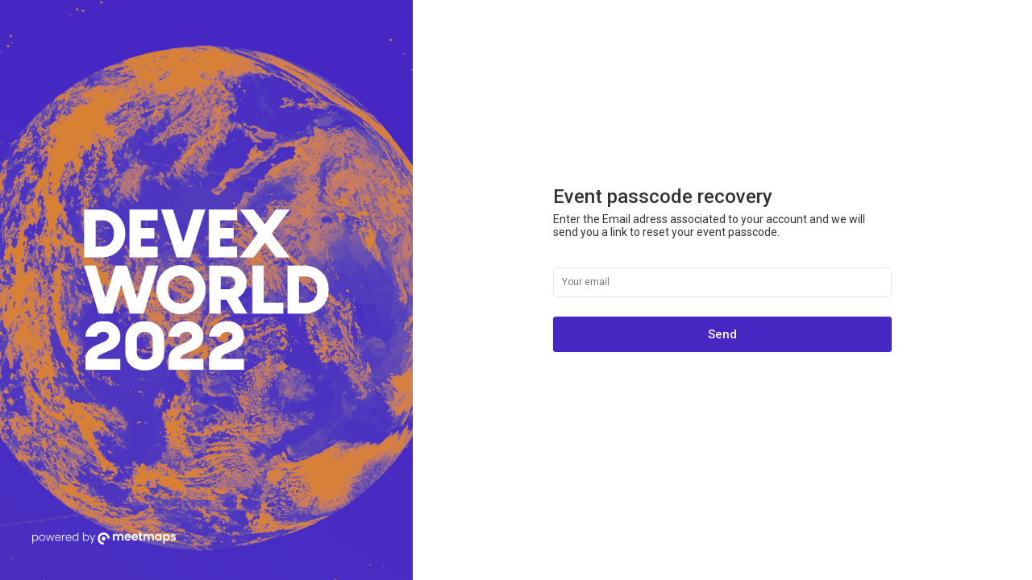

--- FILE ---
content_type: text/html; charset=UTF-8
request_url: https://event.meetmaps.com/devexworld2022/en/virtual/recoverycode
body_size: 14037
content:

<!DOCTYPE html>
<html>

<head>
    <meta charset="UTF-8">
    <meta id='viewport' name="viewport" content="width=device-width, initial-scale=1, minimum-scale=1, maximum-scale=1, user-scalable=no" />
    <link rel="shortcut icon" type="image/png" href="https://apiv1.meetmaps.com/images/e/7409/i20220608105309958902.png">
        <title>Devex World 2022</title>

    
    <meta name="twitter:card" content="summary_large_image">
    <meta name="twitter:title" content="Devex World 2022">
    <meta name="twitter:description" content="I am going to attend the event">
    <meta name="twitter:image" content="https://apiv1.meetmaps.com/root/templates/backgrounds/i20220608105415540818.png?v=7409">

    <meta name="title" content="Devex World 2022">
        <meta property="og:type" content="event">
    <meta property="og:url" content="https://event.meetmaps.com/devexworld2022/en/info">
    <meta property="og:title" content="Devex World 2022">
    <meta property="og:description" content="I am going to attend the event">
    <meta property="og:image" content="https://apiv1.meetmaps.com/root/templates/backgrounds/i20220608105415540818.png?v=7409">

    <script type="application/ld+json">
    {
    "@context": "https://schema.org",
    "@type": "Event",
    "name": "Devex World 2022",
    "url": "https://event.meetmaps.com/devexworld2022/en/info",
    "startDate": "2022-07-12T09:00:00-04:00",
    "endDate": "2022-07-12T18:00:00-04:00",
    "image": [
        "https://apiv1.meetmaps.com/root/templates/backgrounds/i20220608105415540818.png"
    ],
    "location": {
        "@type": "Place",
        "address": {
            "@type": "PostalAddress",
            "addressLocality": "Washington, DC"
        }
    },
    "eventAttendanceMode": "https://schema.org/OfflineEventAttendanceMode",
    "inLanguage": [
        "en"
    ]
}    </script>

    <link href="https://fonts.googleapis.com/css?family=Roboto:400,500,700" rel="stylesheet">
    <link rel="stylesheet" type="text/css" href="https://event.meetmaps.com/virtual/lib/splide/splide.min.css">
    
    <link href="https://event.meetmaps.com/virtual/lib/fontawesome/css/all.min.css" rel="stylesheet">
    <link rel="stylesheet" href="https://fonts.googleapis.com/icon?family=Material+Icons">
    <link rel="stylesheet" href="https://event.meetmaps.com/virtual/lib/phosphoricons/regular/style.css" type="text/css" />
    <link rel="stylesheet" href="https://event.meetmaps.com/virtual/lib/phosphoricons/fill/style.css" type="text/css" />
    <link rel="stylesheet" href="https://event.meetmaps.com/virtual/lib/phosphoricons/bold/style.css" type="text/css" />
    <link rel="stylesheet" href="https://event.meetmaps.com/virtual/lib/flatpickr/flatpickr.min.css" type="text/css" />


    <link rel="stylesheet" type="text/css" href="https://event.meetmaps.com/virtual/lib/jquery/jquery_ui.css" />
    
    
    <link rel="stylesheet" type="text/css" href="https://event.meetmaps.com/virtual/lib/tel/css/intlTelInput.min.css" />
    <link rel="stylesheet" type="text/css" href="https://event.meetmaps.com/virtual/css/utils.css?v=2.70.334" />
    <link rel="stylesheet" type="text/css" href="https://event.meetmaps.com/virtual/css/join.css?v=2.70.334" />
    <link rel="stylesheet" type="text/css" href="https://event.meetmaps.com/themes/theme-1/theme-1.css?v=2.70.334" />
    <link rel='stylesheet' type='text/css' href='https://event.meetmaps.com/virtual/lib/selectize/selectize.css' />
    <style>
        :root {
            --c-theme-primary: #4627c2;
            --c-theme-primary-opacity: #4627c280;
            --c-primary-light: #4627c2;
            --c-primary-dark: #4627c2;
            --event-color: #4627c2;
                    }

        body {
            padding-top: 0;
        }
    </style>
    <link rel="stylesheet" type="text/css" href="https://event.meetmaps.com/virtual/css/join.css?v=2.70.334" />
    <style type="text/css">
        .bg-event-color {
            background-color: var(--event-color) !important;
        }

        .c-event-color {
            background-color: var(--event-color);
        }

        .button.event-color {
            background-color: var(--event-color);
            border-color: var(--event-color);
        }

        .button.event-color>* {
            color: #fff;
        }

        .ic-link {
            border: 0;
            display: inline-flex;
            background-color: transparent;
            color: #fff;
            align-items: center;
            cursor: pointer;
            padding: 4px;
        }

        .ic-link>i {
            margin-right: 6px;
        }

        .ic-link>span {
            font-size: 14px;
        }

        .field-input.md-x {
            padding: 16px;
        }

        .error-text {
            font-size: 14px;
            color: #c0392b;
            padding: 12px;
        }

        .recovery-desc {
            color: #333;
            text-align: center;
            margin-bottom: 20px;
        }

        .btn-recovery {
            padding: 11px;
        }

        .recovery-sent-icon {
            font-size: 96px;
            color: #3498db;
            margin-bottom: 40px;
        }

        .section-sent-recovery {
            display: none;
        }

        .btn-change-pass {
            padding: 11px;
        }

        .changed-check-icon {
            font-size: 96px;
            color: #2ecc71;
            margin-bottom: 40px;
        }

        .changed-error-icon {
            font-size: 96px;
            color: #e74c3c;
            margin-bottom: 40px;
        }

        @media all and (-ms-high-contrast: none),
        (-ms-high-contrast: active) {
            .m-box {
                height: 100%;
            }
        }

        body .m-box-event.bg-event-color {
            position: relative;
            background-image: url(https://apiv1.meetmaps.com/images/e/7409/i20220707115437495593.png);
            background-size: cover;
            background-position: center center;
        }

        /*body .m-box-event.bg-event-color:after {content: ''; position: absolute; top: 0; left: 0; width: 100%; height: 100%; background: rgba(0, 0, 0, .2);}*/
        
        /* Adaptación Vendom */
                        
                .mm-landing .hero__cta .btn--primary {
            font-weight: 500;
            width: 300px;
            text-align: center;
            font-size: 24px;
            height: 60px;
            display: flex;
            align-items: center;
            justify-content: center;
        }

                
            </style>

    
    <script>
        // Inicializar dataLayer para GTM (siempre, independientemente de si GTM está activado)
        window.dataLayer = window.dataLayer || [];
        
        var url_api = 'https://apiv1.meetmaps.com/api/index.php';
        let url_api_v1 = 'https://apiv1.meetmaps.com/api/v1.php';
        var lang = 'en';
        var ide = parseInt(7409);
        var id_me = parseInt(0);
        var idee = 'NzQwOQ==';
        var token = '';
        const country_code = "us";
        var use_recaptcha = "0"
        let event_timezone = 'America/New_York';
        var content_videos_highlight = [];
        var event_gmt = '-05:00';
        var event_date = '2022-07-12 09:00:00';
        const url_inapi_v1 = "https://inapi.meetmaps.com/v1.php";
        var mm_event = {"langs":[{"lang":"en","text":"English"}],"virtual_modules":[{"id":11274,"layout":6,"content":"info","id_content":"1","activated":1,"hidden_title":0,"texts":[{"lang":"en","title":"General info"}]},{"id":11276,"layout":8,"content":"imap","id_content":"","activated":1,"hidden_title":0,"texts":[{"lang":"en","title":"Virtual space"}]},{"id":11277,"layout":9,"content":"countdown","id_content":"","activated":1,"hidden_title":0,"texts":[{"lang":"en","title":"Countdown"}]},{"id":11278,"layout":18,"content":"contact","id_content":"","activated":1,"hidden_title":0,"texts":[{"lang":"en","title":"Contact"}]}],"home_modules":[{"id_module":1412,"id_layout":61,"module":"shortcuts","id_content":"","feature_flag":"","ev_activated":0,"app_activated":1,"content_type":0,"content":[{"id_module_lang":2835,"id_module":1412,"lang":"es","title":"Accesos directos"},{"id_module_lang":2836,"id_module":1412,"lang":"en","title":"Shortcuts"},{"id_module_lang":3017,"id_module":1412,"lang":"fr","title":"Shortcuts"}],"ev_visible":0,"app_visible":1,"custom":0,"filters":"","hidden_title":1,"enable_banner":0,"sort":0,"module_content":[]},{"id_module":1414,"id_layout":64,"module":"agenda","id_content":"","feature_flag":"","ev_activated":0,"app_activated":1,"content_type":0,"content":[{"id_module_lang":2839,"id_module":1414,"lang":"es","title":"Agenda"},{"id_module_lang":2840,"id_module":1414,"lang":"en","title":"Agenda"}],"ev_visible":0,"app_visible":1,"custom":0,"filters":"","hidden_title":0,"enable_banner":0,"sort":1,"module_content":[]},{"id_module":1413,"id_layout":62,"module":"speakers","id_content":"","feature_flag":"","ev_activated":0,"app_activated":1,"content_type":0,"content":[{"id_module_lang":2837,"id_module":1413,"lang":"es","title":"Ponentes"},{"id_module_lang":2838,"id_module":1413,"lang":"en","title":"Speakers"}],"ev_visible":0,"app_visible":1,"custom":0,"filters":"","hidden_title":0,"enable_banner":0,"sort":2,"module_content":[]},{"id_module":1415,"id_layout":65,"module":"sponsors","id_content":"","feature_flag":"","ev_activated":0,"app_activated":1,"content_type":0,"content":[{"id_module_lang":2841,"id_module":1415,"lang":"es","title":"Partners"},{"id_module_lang":2842,"id_module":1415,"lang":"en","title":"Sponsors"},{"id_module_lang":3016,"id_module":1415,"lang":"fr","title":"Partners"}],"ev_visible":0,"app_visible":0,"custom":0,"filters":"","hidden_title":0,"enable_banner":0,"sort":3,"module_content":[]},{"id_module":1411,"id_layout":60,"module":"attendees","id_content":"","feature_flag":"","ev_activated":0,"app_activated":1,"content_type":0,"content":[{"id_module_lang":2833,"id_module":1411,"lang":"es","title":"Asistentes"},{"id_module_lang":2834,"id_module":1411,"lang":"en","title":"Attendees"}],"ev_visible":0,"app_visible":1,"custom":0,"filters":"","hidden_title":0,"enable_banner":0,"sort":4,"module_content":[]},{"id_module":1410,"id_layout":57,"module":"exhibitors","id_content":"","feature_flag":"","ev_activated":0,"app_activated":1,"content_type":0,"content":[{"id_module_lang":2831,"id_module":1410,"lang":"es","title":"Expositores"},{"id_module_lang":2832,"id_module":1410,"lang":"en","title":"Partners"}],"ev_visible":0,"app_visible":1,"custom":0,"filters":"","hidden_title":0,"enable_banner":0,"sort":5,"module_content":[]},{"id_module":1416,"id_layout":68,"module":"videos_gallery","id_content":"","feature_flag":"","ev_activated":0,"app_activated":1,"content_type":0,"content":[{"id_module_lang":2843,"id_module":1416,"lang":"es","title":"Galer\u00eda de v\u00eddeos"},{"id_module_lang":2844,"id_module":1416,"lang":"en","title":"Video gallery"}],"ev_visible":0,"app_visible":0,"custom":0,"filters":"","hidden_title":0,"enable_banner":0,"sort":6,"module_content":[]},{"id_module":1417,"id_layout":69,"module":"images_gallery","id_content":"","feature_flag":"","ev_activated":0,"app_activated":1,"content_type":0,"content":[{"id_module_lang":2845,"id_module":1417,"lang":"es","title":"Galer\u00eda de im\u00e1genes"},{"id_module_lang":2846,"id_module":1417,"lang":"en","title":"Images gallery"}],"ev_visible":0,"app_visible":0,"custom":0,"filters":"","hidden_title":0,"enable_banner":0,"sort":7,"module_content":[]}],"id":7409,"title":"Devex World 2022","event_code":"devexworld2022","id_me":0,"id_account":0,"description":"<p><span style=\"font-weight: 400; font-family: arial, helvetica, sans-serif; font-size: 12pt;\">Welcome to the Devex World enhanced virtual experience! Through this platform, you&rsquo;ll be able to watch all of the event programming, including the main sessions, flash talks, exclusive interviews, and more. You can also network with other attendees throughout the day. We&rsquo;re looking forward to seeing all of the connections made and new ideas put into action as we convene once again.<\/span><\/p>","descriptions":[{"lang":"en","text":"<p><span style=\"font-weight: 400; font-family: arial, helvetica, sans-serif; font-size: 12pt;\">Welcome to the Devex World enhanced virtual experience! Through this platform, you&rsquo;ll be able to watch all of the event programming, including the main sessions, flash talks, exclusive interviews, and more. You can also network with other attendees throughout the day. We&rsquo;re looking forward to seeing all of the connections made and new ideas put into action as we convene once again.<\/span><\/p>"}],"access_type":2,"access_code":"","date_start":"2022-07-12 09:00:00","date_end":"2022-07-12 18:00:00","color":"4627c2","color_2":"","color_register":"","web":"https:\/\/pages.devex.com\/devex-world-2022.html#WELCOME","city":"Washington, DC","address":"","closed":1,"wifi_name":"Devex2022","wifi_pass":"Devex2022","custom_policy":0,"url_policy":"","custom_terms":0,"url_terms":"","hidden_terms":0,"register_date_limit":"0000-00-00 00:00:00","register_limit":0,"register_validate":0,"register_title":"","register_desc":"","streaming_activated":1,"streaming_platform":"custom","streaming_content":"https:\/\/www.youtube.com\/embed\/InP5dWKwTmU","payment":0,"payment_test":0,"form_mode":0,"payment_price":0,"url_linkedin":"http:\/\/www.linkedin.com\/groups\/Devex-International-Development-72869\/about","url_facebook":"https:\/\/www.facebook.com\/Devex","url_twitter":"https:\/\/twitter.com\/devex","url_instagram":"","url_youtube":"https:\/\/www.youtube.com\/user\/wwwDevexCom","googleplay_url":"https:\/\/play.google.com\/store\/apps\/details?id=com.meetmaps.eventsbox","applestore_url":"https:\/\/apps.apple.com\/es\/app\/eventsbox-by-meetmaps\/id1415692393","bg_inscription":"","bg_inscription_mobile":"","form_edit":0,"form_limit_date":"0000-00-00 00:00:00","validate_register":0,"request_mail":"","text_inscription_finished":"","title_inscription":"","desc_inscription":"","perms_agenda_rating":0,"force_update_android":"","force_update_ios":"","qr_text":"","main_lang":"","map_points":[{"id":1157,"name":"Arena Stage at the Mead Center for American Theater","address":"1101 6th St SW, Washington, DC 20024, USA","desc":"","image":"","cords":{"lat":"38.878170840427","lng":"-77.0201384"},"content":[]}],"module_contact_on":1,"virtual_menu_total":10,"virtual_menu":[{"id":128900,"title":[{"lang":"es","text":"Home"},{"lang":"en","text":"Home"}],"icon":"apps","type":0,"content_type":0,"content":"home","filters":"","admin":0,"main":0,"page":29,"ev_banner_activated":0,"at_layout":0,"social":0,"location":0,"at_home":0,"pro":0,"fixed":0,"id_layout":0},{"id":128884,"title":[{"lang":"en","text":"Agenda"},{"lang":"es","text":"Agenda"}],"icon":"today","type":0,"content_type":0,"content":"agenda","filters":"","admin":0,"main":0,"page":4,"ev_banner_activated":0,"at_layout":0,"social":0,"location":0,"at_home":1,"pro":0,"fixed":0,"id_layout":0},{"id":128885,"title":[{"lang":"es","text":"Speakers"},{"lang":"en","text":"Speakers"}],"icon":"voice","type":0,"content_type":0,"content":"speakers","filters":"","admin":0,"main":0,"page":6,"ev_banner_activated":0,"at_layout":0,"social":0,"location":0,"at_home":1,"pro":0,"fixed":0,"id_layout":0},{"id":128882,"title":[{"lang":"es","text":"Networking"},{"lang":"en","text":"Networking"}],"icon":"bubble","type":0,"content_type":0,"content":"explore","filters":"","admin":0,"main":0,"page":1,"ev_banner_activated":0,"at_layout":0,"social":0,"location":0,"at_home":1,"pro":0,"fixed":0,"id_layout":0},{"id":128889,"title":[{"lang":"es","text":"Messages"},{"lang":"en","text":"Messages"}],"icon":"message","type":0,"content_type":0,"content":"messages","filters":"","admin":0,"main":0,"page":10,"ev_banner_activated":0,"at_layout":0,"social":0,"location":1,"at_home":0,"pro":0,"fixed":0,"id_layout":0},{"id":128893,"title":[{"lang":"en","text":"Favorites"},{"lang":"es","text":"Favorites"}],"icon":"star","type":0,"content_type":0,"content":"favorites","filters":"","admin":0,"main":0,"page":16,"ev_banner_activated":0,"at_layout":0,"social":0,"location":1,"at_home":0,"pro":0,"fixed":0,"id_layout":0},{"id":128887,"title":[{"lang":"en","text":"Partners"},{"lang":"es","text":"Partners"}],"icon":"store","type":0,"content_type":0,"content":"exhibitors","filters":"","admin":0,"main":0,"page":8,"ev_banner_activated":0,"at_layout":0,"social":0,"location":0,"at_home":0,"pro":0,"fixed":0,"id_layout":0},{"id":128917,"title":[{"lang":"en","text":"Meetings 1to1"},{"lang":"es","text":"Meetings 1to1"}],"icon":"meeting","type":0,"content_type":0,"content":"meetings1to1","filters":"","admin":0,"main":0,"page":49,"ev_banner_activated":0,"at_layout":0,"social":0,"location":0,"at_home":1,"pro":0,"fixed":0,"id_layout":0},{"id":129814,"title":[{"lang":"es","text":"Survey"},{"lang":"en","text":"Survey"}],"icon":"form","type":1,"content_type":0,"content":"https:\/\/devex.typeform.com\/to\/LRoQlTcm","filters":"","admin":0,"main":0,"page":0,"ev_banner_activated":0,"at_layout":0,"social":0,"location":0,"at_home":0,"pro":0,"fixed":0,"id_layout":0},{"id":129811,"title":[{"lang":"es","text":"Newsletters"},{"lang":"en","text":"Newsletter"}],"icon":"flag","type":2,"content_type":0,"content":"https:\/\/www.devex.com\/my-newsletters","filters":"","admin":0,"main":0,"page":0,"ev_banner_activated":0,"at_layout":0,"social":0,"location":0,"at_home":0,"pro":0,"fixed":0,"id_layout":0}],"app_menu":[{"id":128883,"title":[{"lang":"es","text":"Event info"},{"lang":"en","text":"Event info"}],"icon":"info","type":0,"content_type":0,"content":"info","filters":"","admin":0,"main":0,"page":3,"ev_banner_activated":0,"at_layout":0,"social":0,"location":0,"at_home":1,"pro":0,"fixed":0,"id_layout":0},{"id":128900,"title":[{"lang":"es","text":"Home"},{"lang":"en","text":"Home"}],"icon":"apps","type":0,"content_type":0,"content":"home","filters":"","admin":0,"main":0,"page":29,"ev_banner_activated":0,"at_layout":0,"social":0,"location":0,"at_home":0,"pro":0,"fixed":0,"id_layout":0},{"id":132252,"title":[{"lang":"en","text":"Main agenda"}],"icon":"board","type":6,"content_type":0,"content":"1973","filters":"","admin":0,"main":0,"page":0,"ev_banner_activated":0,"at_layout":0,"social":0,"location":0,"at_home":0,"pro":0,"fixed":0,"id_layout":0},{"id":128884,"title":[{"lang":"en","text":"Agenda"},{"lang":"es","text":"Agenda"}],"icon":"today","type":0,"content_type":0,"content":"agenda","filters":"","admin":0,"main":0,"page":4,"ev_banner_activated":0,"at_layout":0,"social":0,"location":0,"at_home":1,"pro":0,"fixed":0,"id_layout":0},{"id":128885,"title":[{"lang":"es","text":"Speakers"},{"lang":"en","text":"Speakers"}],"icon":"voice","type":0,"content_type":0,"content":"speakers","filters":"","admin":0,"main":0,"page":6,"ev_banner_activated":0,"at_layout":0,"social":0,"location":0,"at_home":1,"pro":0,"fixed":0,"id_layout":0},{"id":128882,"title":[{"lang":"es","text":"Networking"},{"lang":"en","text":"Networking"}],"icon":"bubble","type":0,"content_type":0,"content":"explore","filters":"","admin":0,"main":0,"page":1,"ev_banner_activated":0,"at_layout":0,"social":0,"location":0,"at_home":1,"pro":0,"fixed":0,"id_layout":0},{"id":128889,"title":[{"lang":"es","text":"Messages"},{"lang":"en","text":"Messages"}],"icon":"message","type":0,"content_type":0,"content":"messages","filters":"","admin":0,"main":0,"page":10,"ev_banner_activated":0,"at_layout":0,"social":0,"location":1,"at_home":0,"pro":0,"fixed":0,"id_layout":0},{"id":128891,"title":[{"lang":"es","text":"Profile"},{"lang":"en","text":"Profile"}],"icon":"person","type":0,"content_type":0,"content":"edit_profile","filters":"","admin":0,"main":0,"page":14,"ev_banner_activated":0,"at_layout":0,"social":0,"location":1,"at_home":0,"pro":0,"fixed":0,"id_layout":0},{"id":128893,"title":[{"lang":"en","text":"Favorites"},{"lang":"es","text":"Favorites"}],"icon":"star","type":0,"content_type":0,"content":"favorites","filters":"","admin":0,"main":0,"page":16,"ev_banner_activated":0,"at_layout":0,"social":0,"location":1,"at_home":0,"pro":0,"fixed":0,"id_layout":0},{"id":128887,"title":[{"lang":"en","text":"Partners"},{"lang":"es","text":"Partners"}],"icon":"store","type":0,"content_type":0,"content":"exhibitors","filters":"","admin":0,"main":0,"page":8,"ev_banner_activated":0,"at_layout":0,"social":0,"location":0,"at_home":0,"pro":0,"fixed":0,"id_layout":0},{"id":128917,"title":[{"lang":"en","text":"Meetings 1to1"},{"lang":"es","text":"Meetings 1to1"}],"icon":"meeting","type":0,"content_type":0,"content":"meetings1to1","filters":"","admin":0,"main":0,"page":49,"ev_banner_activated":0,"at_layout":0,"social":0,"location":0,"at_home":1,"pro":0,"fixed":0,"id_layout":0},{"id":128898,"title":[{"lang":"es","text":"Notificaciones Push"},{"lang":"en","text":"Push notifications"}],"icon":"notification","type":0,"content_type":0,"content":"notifications","filters":"","admin":0,"main":0,"page":25,"ev_banner_activated":0,"at_layout":0,"social":0,"location":0,"at_home":0,"pro":0,"fixed":0,"id_layout":0},{"id":128903,"title":[{"lang":"es","text":"Digital QR"},{"lang":"en","text":"Digital QR"},{"lang":"fr","text":"Digital QR"}],"icon":"badge","type":0,"content_type":0,"content":"badge","filters":"","admin":0,"main":0,"page":32,"ev_banner_activated":0,"at_layout":0,"social":0,"location":0,"at_home":0,"pro":0,"fixed":0,"id_layout":0},{"id":128892,"title":[{"lang":"es","text":"Notes"},{"lang":"en","text":"Notes"}],"icon":"note","type":0,"content_type":0,"content":"notes","filters":"","admin":0,"main":0,"page":15,"ev_banner_activated":0,"at_layout":0,"social":0,"location":0,"at_home":0,"pro":0,"fixed":0,"id_layout":0},{"id":129814,"title":[{"lang":"es","text":"Survey"},{"lang":"en","text":"Survey"}],"icon":"form","type":1,"content_type":0,"content":"https:\/\/devex.typeform.com\/to\/LRoQlTcm","filters":"","admin":0,"main":0,"page":0,"ev_banner_activated":0,"at_layout":0,"social":0,"location":0,"at_home":0,"pro":0,"fixed":0,"id_layout":0},{"id":128904,"title":[{"lang":"es","text":"Lead Scanner"},{"lang":"en","text":"Lead scanner"}],"icon":"account_circle","type":0,"content_type":0,"content":"leads","filters":"","admin":0,"main":0,"page":33,"ev_banner_activated":0,"at_layout":0,"social":0,"location":0,"at_home":0,"pro":0,"fixed":0,"id_layout":0},{"id":131197,"title":[{"lang":"es","text":"Map"}],"icon":"map","type":6,"content_type":0,"content":"1955","filters":"","admin":0,"main":0,"page":0,"ev_banner_activated":0,"at_layout":0,"social":0,"location":0,"at_home":0,"pro":0,"fixed":0,"id_layout":0},{"id":129811,"title":[{"lang":"es","text":"Newsletters"},{"lang":"en","text":"Newsletter"}],"icon":"flag","type":2,"content_type":0,"content":"https:\/\/www.devex.com\/my-newsletters","filters":"","admin":0,"main":0,"page":0,"ev_banner_activated":0,"at_layout":0,"social":0,"location":0,"at_home":0,"pro":0,"fixed":0,"id_layout":0},{"id":128912,"title":[{"lang":"es","text":"Contact"},{"lang":"en","text":"Contact"}],"icon":"feedback","type":0,"content_type":0,"content":"contact","filters":"","admin":0,"main":0,"page":24,"ev_banner_activated":0,"at_layout":0,"social":0,"location":0,"at_home":0,"pro":0,"fixed":0,"id_layout":0}],"product_meetings":1,"product_register":1,"product_app":1,"product_directory":0,"product_virtual_event":1,"product_landing":1,"product_campaigns":1,"product_itineraries":1,"product_languages":1,"product_stages":1,"product_stands_pro":1,"icons_style":0,"login_linkedin":0,"autocomplete_linkedin":0,"dir_access_type":1,"dir_public_content":0,"main_stage_session":0,"text_closed":[],"background_login":"https:\/\/apiv1.meetmaps.com\/images\/e\/7409\/i20220707115437495593.png","ev_background":"https:\/\/apiv1.meetmaps.com\/images\/e\/7409\/i20220623093118498968.png","favicon":"https:\/\/apiv1.meetmaps.com\/images\/e\/7409\/i20220608105309958902.png","ev_banner":"https:\/\/apiv1.meetmaps.com\/images\/e\/7409\/i20220608105538189902.png","ev_banner_mobile":"https:\/\/apiv1.meetmaps.com\/images\/e\/7409\/i20220608105555117698.png","ev_banner_activated":0,"ev_banner_height":180,"utc_notice_activated":1,"utc_notice_text":"","unique_login":0,"meetings_stand_activated":0,"terms_text_activated":0,"gdpr_table_activated":0,"terms_text":"","terms":[],"gdpr_table":[],"gdpr":[],"join_type":1,"show_meetings_agenda":1,"main_menu":0,"white_label":0,"ev_onepage":0,"use_node_chat":1,"use_node_channel":1,"use_node_stage_channel":1,"use_node_stage_qa":1,"use_node_stage_polls":1,"contact_email":"","contact_phone":"","max_stands_pro":0,"max_stands_premium":25,"hero_activated":1,"hero_show_title":0,"hero_show_date":0,"hero_image":"https:\/\/apiv1.meetmaps.com\/images\/e\/7409\/i20220701122532874346.png","hero_image_mobile":"https:\/\/apiv1.meetmaps.com\/images\/e\/7409\/i20220608110613515098.png","attendee_status_active":0,"agenda_all_in":1,"gam_action_status":0,"show_connection":1,"enable_analytics":0,"id_analytics":"","videos_sort_by":0,"event_type":0,"meetings_tech":1,"ev_access_type":0,"ev_access_roles":"","ev_access_exhibitors":0,"leadscanner_exhibitor":0,"form_abstract_activated":0,"layout_agenda":20,"enable_bill":0,"bill_automatic":0,"bill_number":1,"bill_prefix":"","bill_fullname":"","bill_cif":"","bill_address":"","bill_postal_code":"","bill_city":"","bill_mail":"","bill_concept":"","bill_logo":"","custom_domain":"","custom_domain_home":"","custom_domain_activated":1,"use_exhibitors_product":0,"ev_access_abstracts":0,"use_newmeetings":1,"use_multirol":1,"use_rooms":1,"use_mailjet":0,"use_datezone":1,"use_multivideo":1,"use_newlanding":1,"is_eventbeta":0,"use_badge_builder":0,"payment_fee":5,"enable_coverpage":1,"enable_video_coverpage":1,"show_home_title":0,"show_home_desc":0,"show_home_dates":0,"enable_shading_layer":0,"app_layout":1,"image_coverpage":"https:\/\/apiv1.meetmaps.com\/images\/e\/7409\/i20220701123411197521.png","use_ev_homegrid":0,"hidden_dates":0,"enable_shading_hero":1,"marketplace_descriptive":0,"checkin_pro":0,"checkin_full_profile":0,"limit_session_register":0,"room_not_require_event_checkin":0,"enable_exhibitors_catalog":0,"checkin_counter_activated":0,"filter_attendees_cond":0,"att_meeting_status_active":0,"use_recaptcha":0,"enable_open_meetings":0,"session_open_meetings":0,"enable_app_no_login":0,"enable_auto_printing":0,"enable_checkin_room":0,"limit_agenda_slot":0,"stripe_currency":"eur","stripe_pk":"","stripe_pk_test":"","show_agenda_month_tab":0,"agenda_color_track":0,"meetings_feedback_activated":1,"bill_mandatory":0,"use_ticketing":0,"limit_registers":0,"limit_registers_message":"","layout_agenda_app":0,"checkin_nfc_activated":0,"payment_method_transfer_activated":0,"use_branding_elements":0,"hide_agenda_hours":0,"use_secure_password_policy":0,"visible_in_public_list":0,"form_sso_activated":0,"form_sso_required":0,"url_app_main":"","ticketing_sso_activated":0,"ticketing_sso_required":0,"post_purchase_action":"button_management","ticket_activation_mode":"email_required","ticket_download_mode":"none","enable_download_all_tickets":0,"last_updated_app_content":0,"allow_multiple_accreditations":0,"event_checkin_type":0,"layout":0,"ev_image_mobile":"https:\/\/apiv1.meetmaps.com\/images\/e\/7409\/i20220608105407146446.png","bill_vat":21,"tz":"America\/New_York","utc":"-05:00","content":{"description_coverpage":{"en":[{"id":1612,"lang":"en","text":"<p>&nbsp;<\/p>\n<p><span style=\"font-size: 12pt;\"><strong>Converge.<\/strong><\/span><\/p>\n<p><span style=\"font-size: 12pt;\"><strong>Exchange.<\/strong><\/span><\/p>\n<p><span style=\"font-size: 12pt;\"><strong>Inspire.<\/strong><\/span><\/p>"}],"es":[{"id":1613,"lang":"es","text":"<p>&nbsp;<\/p>\n<p><span style=\"font-size: 12pt;\"><strong>Converge.<\/strong><\/span><\/p>\n<p><span style=\"font-size: 12pt;\"><strong>Exchange.<\/strong><\/span><\/p>\n<p><span style=\"font-size: 12pt;\"><strong>Inspire.<\/strong><\/span><\/p>"}],"fr":[{"id":1614,"lang":"fr","text":"<p>&nbsp;<\/p>\n<p><span style=\"font-size: 12pt;\"><strong>Converge.<\/strong><\/span><\/p>\n<p><span style=\"font-size: 12pt;\"><strong>Exchange.<\/strong><\/span><\/p>\n<p><span style=\"font-size: 12pt;\"><strong>Inspire.<\/strong><\/span><\/p>"}]},"streaming_content":{"en":[{"id":1615,"lang":"en","text":"https:\/\/www.youtube.com\/embed\/InP5dWKwTmU"}],"es":[{"id":1616,"lang":"es","text":"https:\/\/www.youtube.com\/embed\/KggGNY_6kPc"}],"fr":[{"id":1617,"lang":"fr","text":"https:\/\/www.youtube.com\/embed\/KggGNY_6kPc"}]}},"contents":{"description_coverpage":[{"id":1612,"lang":"en","text":"<p>&nbsp;<\/p>\n<p><span style=\"font-size: 12pt;\"><strong>Converge.<\/strong><\/span><\/p>\n<p><span style=\"font-size: 12pt;\"><strong>Exchange.<\/strong><\/span><\/p>\n<p><span style=\"font-size: 12pt;\"><strong>Inspire.<\/strong><\/span><\/p>"},{"id":1613,"lang":"es","text":"<p>&nbsp;<\/p>\n<p><span style=\"font-size: 12pt;\"><strong>Converge.<\/strong><\/span><\/p>\n<p><span style=\"font-size: 12pt;\"><strong>Exchange.<\/strong><\/span><\/p>\n<p><span style=\"font-size: 12pt;\"><strong>Inspire.<\/strong><\/span><\/p>"},{"id":1614,"lang":"fr","text":"<p>&nbsp;<\/p>\n<p><span style=\"font-size: 12pt;\"><strong>Converge.<\/strong><\/span><\/p>\n<p><span style=\"font-size: 12pt;\"><strong>Exchange.<\/strong><\/span><\/p>\n<p><span style=\"font-size: 12pt;\"><strong>Inspire.<\/strong><\/span><\/p>"}],"streaming_content":[{"id":1615,"lang":"en","text":"https:\/\/www.youtube.com\/embed\/InP5dWKwTmU"},{"id":1616,"lang":"es","text":"https:\/\/www.youtube.com\/embed\/KggGNY_6kPc"},{"id":1617,"lang":"fr","text":"https:\/\/www.youtube.com\/embed\/KggGNY_6kPc"}]},"gamaction_instructions":"","hc":0,"coupons":[],"logo":"https:\/\/apiv1.meetmaps.com\/root\/projects\/7409\/images\/i20220608105325264623.png","logo_color":"https:\/\/apiv1.meetmaps.com\/root\/projects\/7409\/images\/i20220608105319893559.png","logo_ball":"","background":"https:\/\/apiv1.meetmaps.com\/root\/templates\/backgrounds\/i20220608105415540818.png","register_bg":"","register_bg_mobile":""};
        var landing_settings = {};
        var api_key = 'ZijeRtjUilPosVbwIdPlqdRt';
        var faurl = 'https://event.meetmaps.com/';
        var aurl = 'https://event.meetmaps.com/';
        var event_code = 'devexworld2022';
        var current_stripe_currency = '';
        var current_stripe_pk = '';
        var current_stripe_pk_test = '';
    </script>
    
    </head>



<body><!-- Google Tag Manager (noscript) -->
<noscript><iframe src="https://www.googletagmanager.com/ns.html?id="
height="0" width="0" style="display:none;visibility:hidden"></iframe></noscript>
<!-- End Google Tag Manager (noscript) -->

<div class="m-modal" id="modal-session-info">
    <div class="flex">
        <div class="modal-cont md-l">
            <div class="modal-header"><i class="ph ph-x modal-close" aria-hidden="true"></i></div>
            <div class="modal-body">
                <div class="modal-body-cont c"><div class="modal-share-wrapper"></div></div>
            </div>
        </div>
    </div>
</div>

<div class="m-modal" id="modal-speaker-info">
    <div class="flex">
        <div class="modal-cont md-l">
            <div class="modal-header"><i class="ph ph-x modal-close" aria-hidden="true"></i></div>
            <div class="modal-body">
                <div class="modal-body-cont c"><div class="modal-share-wrapper"></div></div>
            </div>
        </div>
    </div>
</div>
<div class="m-modal" id="modal-sponsor-info">
    <div class="flex">
        <div class="modal-cont md-l">
            <div class="modal-header"><i class="ph ph-x modal-close" aria-hidden="true"></i></div>
            <div class="modal-body">
                <div class="modal-body-cont c"><div class="modal-share-wrapper"></div></div>
            </div>
        </div>
    </div>
</div>
<script>
    var l_lang = "en";
    var l_send_first_question = "";
    var l_send_first_question_and_wait = "Ask your first question and wait until it is validated";
    var l_live_question = "Live questions";
    var l_empty_polls_live = "Here you will see the active polls. There are no active polls yet.";
    var l_send_vote = "Send vote";
    var l_accept_terms_required = "In order to continue you need to accept the term and conditions and privacy policy";
    var l_mandatory_fields_required = "Please, kindly complete all mandatory fields (*)";
    var l_my_questions = "My questions";
    var l_register = "Register";
    var l_registered = "Registered";
    var l_complete = "Complete";
    var l_register_session = "You are about to register in this session, are you sure?";
    var l_registered_session = "You have successfully registered to the session";
    var l_unregister_session = "You are about to cancel your registration to this session, are you sure?";
    var l_unregistered_session = "You have cancelled your registration to the session";
    var l_empty_chat = "";
    var l_empty_channel = "There are no messages yet. Be the first to greet!";
    var l_write_message = "Write your message..";
    var l_some_error_ocurred = "An error has occured";
    var message = "Message";
    var videocall = "Video call";
    var loading_att = "Loading attendees, please wait";
    var empty_no_attendees_yet = "There are no attendees yet";
    var empty_not_found_search = "No results found for your search";
    var cancel = "Cancel";
    var decline = "Decline";
    var accept = "Accept";
    var accepted = "Accepted";
    var meeting_accepted_request = "Meeting request was accepted";
    var meeting_canceled_request = "Meeting request was canceled";
    var cancel_meeting_petition = "You are about to cancel this meeting, ¿do you want to continue?";
    var empty_meet_no_petitions = "You do not have pending requests";
    var cancel_petition_req = "The request was successfully canceled / rejected";
    var pending = "Pending";
    var not_available = "Not available";
    var already_requested_meeting = "You have already requested a meeting to this person";
    var save_successfully = "Changes saved";
    var l_please_select_hour = "Please select an hour to schedule the meeting";
    var l_meeting_booked = "Meeting was booked";
    var l_meeting_cancelled = "Meeting was cancelled";
    var l_remove_interest = "Remove interest";
    var l_toast_remove_interest = "You have removed your interest in this attendee";
    var l_market_interest = "You have marked your interest in this person";
    var l_meeting_ended = "Meeting ended";
    var l_send_successfully = "Send successfully";
    var l_no_more_feedbacks = "No more reviews can be submitted";
    var l_anonymous = "Anonymous";
    var l_every_hour_in = "All times in";
    var l_view_my_profile = "See my profile";
    var l_err_email_not_found = "This email address is not linked to any attendee";
    var l_err_match_passcode = "The code and its confirmation should be the same";
    var l_gallery_photos = "Photo galleries";
    var l_gallery_empty = "There are no pictures in this gallery yet, upload the first one!";
    var l_imap_forbidden = "Access Restricted. Sorry for the inconvenience!";
    var l_more_see = "See more";
    var l_user_deleted = "User deleted";
    var l_remove_file = "Remove file";
    var l_upload_file = "Upload file";
    var l_see_new_messages = "View new messages";
    var l_you_are_watching = "You are watching the session:";
    var l_open_doc = "Open document";
    var l_answer = "Answer";
    var l_this_assistant_reached_limit = "This assistant has reached the limit of allowed meeting requests";
    var l_assistant_reached_limit = "You have reached the limit of allowed meeting requests";
    var event_langs = [{"lang":"en","text":"English"}];
    var _yes = "Yes";
    var _not = "No";
    var cancel_meeting_petition_message = "This meeting it is going to be rejected. You can add a message along with the notification for the applicant.";

    var _attendee_profile = "Attendee profile";
    var _edit_profile = "Edit profile";
    var _notes = "Notes";
    var _tooltip_notes_detail = "These are private notes, the other person will not have access to them. To save your notes, click out of the textbox at any time.";
    var l_connected = "Connected";
    var l_not_connected = "Not connected";
    var l_discount_message = "The discount applied is ";
    var l_pay_and_register = "Pay and register";
    var l_free = "Free";
    var l_exhibitors_perms_granted = "Permissions granted";
    var l_not_hour_end = "No end time";
    var l_loading_content = "Loading content...";
    var l_confirm_delete_message = "Do you want to delete the comment?";
    var l_select_ticket_type = "Select ticket type";
    var l_select_sessions = "";
    var l_bought = "bought";

    var l_text_copied = "Text copied to clipboard";
    var l_link_copied = "Link copied to clipboard";
    var l_transfer = "Transfer";
    var l_download = "Save to desktop calendar";
    var l_no_notifications = "You don't have any notification";
    var l_you_have = "You have";
    var l_messages_not_readed_channel = "new unread message/s in";

    var l_unauthorized = "Unauthorized";
    var l_email_invalid = "The email is invalid";
    var l_attendee_alreay_joined = "Attendee already joined";
    var l_only_guest_can_register = "Sorry, only guests can register";
    var l_payment_error = "Payment error";
    var l_full_capacity = "Full capacity";
    var l_terms_required = "Please note that it is necessary to accept the terms and conditions";
    var l_mandatory_fields_required = "Please, kindly complete all mandatory fields (*)";
    let l_session_register_limit_reached = "You have reached the registration limit for sessions with limited capacity";

    let l_info_preview = "Here is the url of the video to show ";


    var l_error_check_image = "Oops! .. This is not an image";
    var l_error_check_doc = "Oops! .. This is not a document";
    var l_product_succesfuly = "Product created successfully";
    var l_del_product_succesfuly = "Product removed successfully";
    var l_atts_not_searched_one = "The user with mail";
    var l_atts_not_searched_two = "does not exist";
    var l_atts_not_searched_one_status_0 = "The user with mail";
    var l_atts_not_searched_two_status_0 = "is not registered in the event";
    var l_del_confirm_member = "You are going to remove this member, do you want to continue?";
    var l_members_add_succesfuly = "Added successfully";
    var l_del_members_succesfuly = "Member removed successfully";
    var l_atts_not_searched_two_status_5 = "is already a member";
    var l_changes_saved = "Changes saved";
    var l_introduce_email_att = "Enter the email of an attendee";

    var l_meetings_m = "meetings";
    var l_requests_metrics = "Requests";
    var l_meeting_status_0 = "Requested";
    var l_meeting_status_1 = "Confirmed";
    var l_meeting_status_4 = "On hold";
    var l_meeting_status_5 = "In progress";
    var l_meeting_status_6 = "Held";
    var l_meeting_status_7 = "Not held";
    var l_visits_stands = "Stand visits";
    var l_documents_downloaded = "Documents downloaded";
    var l_open_messages = "Open messages";
    var l_scheduled_meetings = "Scheduled meetings";
    var l_meetings_held = "Meetings held";
    var l_contact_ex = "Contact";
    var l_description = "Description";
    var l_documents = "Documents";

    var l_error_save_video_url = "The URL does not match with selected broadcasting type";
    var l_form_abstract_created = "Abstract submitted successfully";
    var l_custom_c = "Custom";
    var l_save = "Save";
    var l_info_streaming_youtube = "'https://www.youtube.com/watch?v=XXXXXXXXX or 'https://youtu.be/XXXXXXXXX' or 'https://www.youtube.com/embed/XXXXXXXXX'";
    var l_info_streaming_vimeo = "https://player.vimeo.com/video/XXXXXXX/";
    var l_info_streaming_custom = "Use the direct video URL that you can find at the embed code";
    var error_required = "Please. fill all the required fields";
    var max_docs_alert = "Maximum 6 documents can be uploaded";
    var error_height_min = "Minimum size 180px";
    var l_format_email_invalid = "Wrong format, please re-enter the email";

    var l_del_confirm_product = "You are going to remove this product, do you want to continue?";
    var l_del_confirm_brand = "You are going to remove this brand, do you want to continue?";
    var l_del_brand_succesfuly = "Brand removed successfully";
    var l_brand_succesfuly = "Brand created successfully";
    var l_name_mandatory = "The name is a mandatory field"
    var l_acces_to_room = "Access to room";
    var l_acces_to_room_stage = "You can also access to the ";
    var l_error_meeting_organization = "There is a meeting between your company and the other company";
    var l_request_meeting = "Request meeting";
    var l_queue_register_success = "You have signed up for the waiting list successfully";
    var l_queue_exit_success = "You have left the waiting list successfully";
    var l_join_queue_msg = "You are going to be added to the waiting list. Do you want to continue?";
    var l_exit_queue_msg = "You are leaving the waiting list. Do you want to continue?";
    var l_join_queue_number = "Currently the number of attendees on the list is: ";
    var l_no_acredited = "Sorry, Access is restricted to accredited users for this event.";
    var l_name = "Name";
    var l_last_name = "Surname";
    var l_email = "Email";
    var l_ticket_attendee_info = "Attendee Information:";
    var l_ticket_attendee_empty_text = "You currently do not have tickets";
    var l_ticket_confirm_text_1 = "We will assign the ticket to the following attendee:";
    var l_ticket_confirm_text_2 = "Once this action is confirmed, the assigned attendee will have access to the event.";
    var l_ticket_confirm_text_2_direct = "Once assigned, it is not possible to reassign it to another attendee.";
    var l_ticket_confirm_text_valregister_2 = "Once the ticket has been validated by the administrator, it can no longer be modified or cancelled.";
    var l_error_required = "Please. fill all the required fields";
    var l_ticket_confirm_cancel_alert = "The entrance has been canceled correctly";
    var l_ticket_cancel_confirm_text = "The entrance for this assistant will be canceled. Do you agree?";
    var l_assign = "Assign";
    var l_not_assigned = "Not assigned";
    var l_assigned = "Assigned";
    var l_assistant_not_assigned_tt = "Attendee not assigned, fill in empty fields and press the assign button to perform the action.";
    var l_ticket_assigned_tt = "Ticket assigned to the assistant, you can no longer perform actions on it.";
    var l_ticket_pendant_tt = "This entry is assigned but pending confirmation, you are in time to cancel the entrance, as long as the guest assistant has not used it.";
    var l_download_ticket = "Download ticket";
    var l_cancel_ticket = "Cancel ticket";
    var l_ticket_date_text = "Issued on";
    let l_manage_meet_desc = "You are going to change the representative user for Meetings 1to1 meetings. &lt;b&gt;Do you want to continue?&lt;/b&gt;";
    var l_discount_in = "Discount on";
    var l_tickets_whit = "tickets with";
    var l_register_me = "Register me";
    var l_pay = "Payment";
    var l_continue = "Continue";
    var l_confirm_email_not_match = "The confirmation email does not match";
    var l_confirm_email_not_valid = "The confirmation email is not valid";
    var l_email_not_valid = "The email is not valid";
    var l_payment_confirmation_error = "Payment confirmation error";
    var l_promotional_code_error_not_valid = "Please enter a valid promotional code";
    var l_complete_tickets_reservation = "Finish entries";
    var l_session_same_time_slot = "You cannot register because you already have another session in this time slot: %session_name%";
    let l_delete_message = "Delete message";
    let l_delete_message_alert = "Do you want to delete this comment?";
    var l_on_request = "On request";
    var l_nif_not_valid = "Invalid TIN";
    let l_assigned_person = "Assigned person:";
    let l_hello = "Hi";
    let l_view_data = "View data";
    let l_tickets_purchased_for_the_event = "bought for the event";
    let l_send_invitation = "Send invitation";
    let l_send = "Send";
    let l_complete_the_data_for_the_tickets_activation = "Complete the process to activate and get your tickets. From your ticket portal you can manage: </br></br> <b>Activate tickets:</b> With this option you can complete the details of your companions and download the tickets. Once completed they cannot be edited. </br></br> <b>Send tickets:</b> If you do not have the details of your companions, you can send the tickets so that they can complete the details online. </br></br> <b>IMPORTANT: Unactivated entries will not be valid for access.</b>";
    let l_we_have_send_an_email_to = "We will send an email to ";
    let l_with_a_link_to_fullfill_the_register = "with a link to complete your record.";
    let l_activate_your_ticket = "Activate your entry";
    let l_complete_the_fileds_to_finish_the_registration = "Complete the data to finish the process and obtain the ticket. Inputs not activated will not be valid for access.";
    let l_end = "Finish";
    let l_send_an_invitation = "Send an invitation";
    let l_send_the_tickets_directlly = "Send the invitation so the attendee can register and get their ticket";
    let l_activate_ticket = "Activate ticket";
    let l_not_activated = "Not activated";
    let l_activated = "Activated";
    let l_pending_invitation = "Pending invitation";
    var l_change_participant_status_confirmation = "The participant's permission type is going to be changed, do you want to continue?";
    var l_panelist = "Panelist";
    var l_user_canceled_panelist_request = "The user has denied the request to change their status";
    let l_confirm_send_invitation_title = "Do you accept sending the invitation?";
    let l_admins_and_moderators_can_manage_panelists = "Event admins and session moderators can manage panelists.";
    let l_moderators_empty_state_desc = "There are no participants who can be added as panelists.";
    let l_favorites_empty_state_desc = "You have not marked any favorites yet.";

    let l_all_m = "All";
    let l_tickets = "Tickets";
    let l_buy_tickets = "Tickets";
    let l_filter = "Filter";
    let l_filter_by = "Filter by:"
    let l_download_invitation = "Download invitation"
    let l_activate_invitation = "Activate invitation"
    let l_download_all_active_invitations = "Download invitations"
    let l_download_all_active_accreditations = "Download tickets"
    let l_complete_the_data_for_the_tickets_activation_080 = "You can download them in batch with the general button or download them one by one for a more individualized management.";
    let l_complete_the_fileds_to_finish_the_registration_invitation = "Complete the required information to finish the process and obtain your invitation. Invitations that are not activated will not be valid for entry.";
    let l_warning_generating_invitations = "At this moment we are generating all your invitations in a few moments you will be able to obtain them.";
    let l_reload = "Update";
    let l_invitations = "Invitations";
    let l_accreditations = "accreditations";
    let l_download_all_accreditations_tt = "There are currently no badges to download";
    let l_download_all_invitations_tt = "There are currently no invitations to download";
    let l_please_select_an_option = "Please select an option";
    let l_the_password_is_not_secure = "The password is not secure";
    let l_form_abstract_docs_desc = "Upload your documents in PDF, JPEG or PNG format.";
    let l_document = "Document";
    let l_empty_meet_no_manage = "You don't have any meetings to manage.";
    let l_add_to_calendar = "Add to calendar";
    let l_the_companion_email_must_be_different_from_the_email_used_to_register = "The companion's email must be different from the email used to register.";
    let l_acces_to_event = "Access to event";
    let l_today = "Today";
    let l_tomorrow = "Tomorrow";
    let l_this_weekend = "This weekend";
    let l_this_week = "This week";
    let l_next_week = "Next week";
    let l_past_events = "Past";
    let l_events_of = "Events of";
    let l_no_events_available = "No events available";
    let l_no_events_available_text = "The events that are created or assigned to this multi-event will appear here.";
    let l_no_events_results = "No results";
    let l_no_events_results_text = "There are no matches for the selected characteristics. Try modifying the filter.";
    let l_share_event_on_social_networks = "Share the event on your social networks";
    let l_tickets_no_available = "Tickets are no longer available for this event. No more registrations are accepted.";
    let l_share_event_text = "I am going to attend the event";
    let l_business_name = "Business name";
    let l_full_name = "Full name";
    let l_passport = "Passport";
    let l_esade_share_text = "I highly recommend this event! Check it out and register here!";
    let l_selectDate = "Select date";
    let l_startDate = "Start date";
    let l_endDate = "End date";
    let l_reset = "Reset";
    let l_discount_applied_all = "{discount}% discount applied to all tickets";
    let l_discount_applied_selected = "{discount}% discount applied to selected tickets";
    let l_current_events = "Current";
    let l_finished = "Finished";
    let l_add_the_event_to_calendar = "Add the event to your calendar";
    let l_select_date_range = "Select a date range";
    let l_no_changes_applied = "No changes applied";
    let l_ticket_confirm_optional_email_title = "Missing data to complete";
    let l_ticket_confirm_optional_email_text = "<p>You have not entered the email of the assistant.<\/p>\n      <p>\n        <strong>Keep in mind:<\/strong>\n        <ul>\n          <li>The ticket will be sent only to the buyer.<\/li>\n          <li>The assistant <strong>will not receive informational emails<\/strong> related to the event.<\/li>\n          <li>The assistant <strong>will not have access to the event app<\/strong>.<\/li>\n        <\/ul>\n      <\/p>\n      <p>\n        <strong>\u26a0\ufe0f This action cannot be undone.<\/strong>\n      <\/p>\n      ";
    let l_ticket_confirm_optional_email_accept = "I have read and accept the conditions of activation of the ticket.";
    let l_ticket_confirm_optional_email_alredy_used_title = "This email has already been used";
    let l_ticket_confirm_optional_email_alredy_used_text = "<p>You have already used this email address to activate another ticket.<\/p>\n  <p>\n    <strong>Please note:<\/strong>\n    <ul>\n      <li>The ticket will be sent only to the buyer.<\/li>\n      <li>The attendee <strong>will not receive informational emails<\/strong> related to the event.<\/li>\n      <li>The attendee <strong>will not have access to the event app<\/strong>.<\/li>\n    <\/ul>\n  <\/p>\n  <p>\n    <strong>\u26a0\ufe0f This action cannot be undone.<\/strong>\n  <\/p>";
    let l_complete_the_data_for_the_tickets_activation_esade = "Complete the process to activate and get your tickets. From your ticket portal you can manage: </br></br> <b>Activate tickets:</b> With this option you can complete the details of your companions and download the tickets. Once completed they cannot be edited. </br></br> <b>IMPORTANT: Unactivated entries will not be valid for access.</b>";
    let l_downloading = "Downloading...";
    let l_complete_the_data_for_the_tickets_activation_atenta = "Thank you for reserving registrations for the event %event_name% </br></br> To complete the process, they must be activated through the portal. You have the following options:<br/><br/><b>- Activate registration:</b> Complete the attendee's information. Please note that once the information is submitted, it cannot be modified.<br/><b>- Send registration:</b> If you do not have the attendee's details, you can send the registration by email so the attendee can complete their information online.<br/><br/><b>Important:</b> Registrations that have not been correctly activated will not be valid for event access.";
    let l_at = "at";
    let l_session_register_limit_reached_day = "You have reached the session limit you can register for in a single day.";
    let l_session_register_limit_total_reached = "You have reached the session registration limit set for the duration of the event.";
    let l_should_select_min_total_sessions = "You must select at least %min_sessions% session(s) in total to continue.";
    let l_should_select_min_day_sessions = "You must select at least %min_sessions% session(s) per day to continue.";
    let l_speakers = "Speakers";
    let l_moderators = "Moderators";
    let l_show_less = "Show less";
    let l_purchase_conditions_required = "In order to continue you need to accept the terms and Conditions for the purchase and use of tickets.";
    let l_the_session_has_ended = "The session has ended";
    let l_invalid_phone_number = "Invalid phone number";
    let l_you_have_tickets_for_event = "You have %numberTickets% %labelTickets% for the %eventName% event";
    let l_send_ticket = "Send ticket";
    let l_cancel_invitation = "Cancel invitation";
    let l_invitation_cancel_confirm_text = "The invitation for this attendee will be cancelled. Do you agree?";
    let l_ticket_confirm_text_1_invitation = "We are going to assign the invitation to the following attendee:";
    let l_send_tickets_description = "Send the ticket so the attendee can register and receive their ticket";
    let l_confirm_send_ticket_title = "Do you accept sending the ticket?";
</script>    

<div class="m-box">
    <div class="m-box-event bg-event-color">
        <div class="m-box-event-header flex fs">
            <div></div>
            <div></div>
        </div>
        <div class="m-box-event-body">
                    </div>
        <div class="m-box-event-footer flex fs">
            <div class="m-box-event-footer__poweredby">
                                    <img src="https://meetmaps.com/images/res/m_bymeetmaps.png" alt="Powered by Meetmaps" class="mm-footer__logo img-powered-meetmaps" style="height:15px;">
                            </div>
            <div class="m-box-event-footer__langs">
                            </div>
        </div>
    </div>
    <div class="m-box-main">
        <div></div>
        <div class="m-box-cont">
            <div style="max-width:420px; margin:auto;">
                                <div class="section-send-recovery">
                    <div class="form-title" style="">Event passcode recovery</div>
                    <div class="login-subtitle">Enter the Email adress associated to your account and we will send you a link to reset your event passcode.</div>
                    <div class="field"><div><input type="text" class="field-input recovery-email" placeholder="Your email" /></div></div>
                    <div class="field">
                        <div class="r"><a class="button btn-recovery event-color x1 fc"><span style="font-size:15px;">Send</span></a></div>
                    </div>
                    <div class="field">
                        <div class="error-text"></div>
                    </div>
                </div>
                <div class="section-sent-recovery">
                    <div class="c">
                        <div>
                        <svg width="100px" height="100px" viewBox="0 0 100 100" version="1.1" xmlns="http://www.w3.org/2000/svg" xmlns:xlink="http://www.w3.org/1999/xlink">
                                <title>Email</title>
                                <g id="Entradas" stroke="none" stroke-width="1" fill="none" fill-rule="evenodd">
                                    <g id="Correo-enviado-1" transform="translate(-958, -258)">
                                        <g id="Email" transform="translate(779, 258)">
                                            <g transform="translate(179, 0)">
                                                <g id="Group" transform="translate(2.0833, 31.25)">
                                                    <polygon id="Path" fill="#FFFFFF" fill-rule="nonzero" points="91.6666667 41.6666667 29.1666667 41.6666667 33.3333333 0 95.8333333 0"></polygon>
                                                    <polygon id="Path" fill="#CCE7FF" fill-rule="nonzero" points="32.5 8.33333333 29.1666667 41.6666667 91.6666667 41.6666667 95 8.33333333"></polygon>
                                                    <path d="M0,33.3333333 L20.8333333,33.3333333 M8.33333333,20.8333333 L22.9166667,20.8333333 M16.6666667,8.33333333 L25,8.33333333 M91.6666667,41.6666667 L29.1666667,41.6666667 L33.3333333,0 L95.8333333,0 L91.6666667,41.6666667 Z" id="Shape" stroke="#1078FF" stroke-width="4.16666667" stroke-linecap="round" stroke-linejoin="round"></path>
                                                    <polygon id="Path" stroke="#1078FF" stroke-width="4.16666667" stroke-linecap="round" stroke-linejoin="round" points="33.3333333 0 64.5833333 25 95.8333333 0"></polygon>
                                                </g>
                                                <polygon id="Path" points="0 0 100 0 100 100 0 100"></polygon>
                                            </g>
                                        </g>
                                    </g>
                                </g>
                            </svg>
                        </div>
                        <div class="recovery-desc" style="margin-bottom:6px;font-size:18px;"><b>The mail has been sent!</b></div>
                        <div class="recovery-desc">We have sent you an email with the steps to change your personal event passcode.</div>
                    </div>
                </div>
                
            </div>
        </div>
        <div></div>
    </div>
</div>
<script src="https://event.meetmaps.com/virtual/lib/jquery/jquery.js"></script>
<script src="https://event.meetmaps.com/virtual/lib/jquery/jquery_ui.js"></script>
<script src="https://event.meetmaps.com/virtual/js/utils.js?1768951048"></script>
<script>
    var working = false;
    $(document).ready(function(){
        $(".btn-recovery").click(function(){
            var $btn = $(this);
            if (!working){
                working = true;
                var email = $(".recovery-email").val().trim();
                if (email != ""){
                    $btn.children("i").addClass("fa-pulse fa-spinner").removeClass("fa-paperplane");
                    var req = { 'action':'user_recovery_passcode', 'email':email, 'event':ide, 'lang':lang, 'ev':1 };
                    $.post(url_api, req, function(res){
                        if (res.error === 0){
                            $(".section-send-recovery").fadeOut(200,function(){
                                $(".section-sent-recovery").fadeIn(200);
                            });
                        }else{
                            snackbar(l_err_email_not_found,"error");
                        }
                    }).error(function(){
                        snackbar(l_some_error_ocurred,"error");
                    }).always(function(){
                        working = false;
                        $btn.children("i").removeClass("fa-pulse fa-spinner").addClass("fa-paperplane");
                    });
                }else{
                    working=false;
                }
            }
        });
    });
</script>
</body>
</html>










--- FILE ---
content_type: text/css
request_url: https://event.meetmaps.com/virtual/css/utils.css?v=2.70.334
body_size: 4289
content:
.c {
  text-align: center;
}

.l {
  text-align: left;
}

.r {
  text-align: right;
}

.t {
  vertical-align: top;
}

.b {
  vertical-align: bottom;
}

.m {
  vertical-align: middle;
}

.x1 {
  width: 100%;
}

.x2 {
  width: 50%;
}

.x3 {
  width: 33%;
}

.x4 {
  width: 25%;
}

.x5 {
  width: 20%;
}

.table {
  display: table;
  border-spacing: 0;
}

.cell {
  display: table-cell;
}

.flex {
  display: flex;
  flex-flow: row nowrap;
  align-items: center;
}

.flex-v {
  display: flex;
  flex-flow: column nowrap;
  align-items: center;
}

.inflex {
  display: inline-flex;
  flex-flow: row nowrap;
  align-items: center;
}

.inflex-v {
  display: inline-flex;
  flex-flow: column nowrap;
  align-items: center;
}

.fc {
  justify-content: center;
}

.fl {
  justify-content: flex-start;
}

.fr {
  justify-content: flex-end;
}

.ft {
  align-items: flex-start;
}

.fb {
  align-items: flex-end;
}

.fm {
  align-items: center;
}

.fs {
  justify-content: space-between;
}

.grid {
  display: grid;
}

.gx1 {
  grid-template-columns: 1fr;
}

.gx2 {
  grid-template-columns: 1fr 1fr;
}

.gx3 {
  grid-template-columns: 1fr 1fr 1fr;
}

.gg20 {
  grid-gap: 20px;
}

.gg30 {
  grid-gap: 30px;
}

.grid > * {
  min-width: 0;
}

.dn {
  display: none !important;
}

.c-white {
  color: #fff !important;
}

.bg-white {
  background-color: #fff !important;
}

.c-red {
  color: #e74c3c !important;
}

.bg-red {
  background-color: #e74c3c !important;
}

.c-blue {
  color: #3498db !important;
}

.bg-blue {
  background-color: #3498db !important;
}

.c-grey {
  color: #999 !important;
}

.bg-grey {
  background-color: #999 !important;
}

.c-lightgrey {
  color: #c2c2c2 !important;
}

.bg-lightgrey {
  background-color: #c2c2c2 !important;
}

.c-green {
  color: #2ecc71 !important;
}

.bg-green {
  background-color: #2ecc71 !important;
}

.c-orange {
  color: #f39c12 !important;
}

.bg-orange {
  background-color: #f39c12 !important;
}

.bg-sel {
  background-color: #f8f8f8;
}

.snackbar {
  display: none;
  position: fixed;
  z-index: 61;
  top: 20px;
  width: 100%;
  max-width: 560px;
  left: 0;
  right: 0;
  margin: auto;
  padding: 12px;
  border-radius: 3px;
  background-color: #fff;
  color: #333;
  font-size: 14px;
  border: 1px solid #34495e;
  border-left: 5px solid #34495e;
}

.snackbar > i {
  margin-right: 6px;
}

.snackbar.success {
  border-color: #2ecc71;
}

.snackbar.success > i {
  color: #2ecc71;
}

.snackbar.error {
  border-color: #e74c3c;
}

.snackbar.error > i {
  color: #e74c3c;
}

/* *** BUTTONS *** */

.button {
  display: inline-flex;
  justify-content: center;
  align-items: center;
  border: 1px solid #e2e5ec;
  line-height: 1.3em;
  padding: 6px 16px;
  border-radius: 3px;
  /*margin:0 5px;*/
  cursor: pointer;
  transition: 0.2s;
  user-select: none;
  background-color: #fff;
}

.button:hover {
  box-shadow: 0 2px 12px 0 rgb(0 0 0 / 12%);
}

.button.md-s {
  padding: 2px 10px;
}

.button > i {
  color: #333;
  font-size: 14px;
  margin-right: 6px;
  vertical-align: middle;
}

.button.rv > i {
  margin-left: 0;
  margin-left: 6px;
}

.button > span {
  color: #333;
  font-size: 14px;
  vertical-align: middle;
  font-weight: 500;
}

.button.flat-blue {
  background-color: #fff;
  border-color: #3498db;
}

.button.flat-blue > i,
.button.flat-blue > span {
  color: #3498db;
}

.button.blue {
  background-color: #3498db;
  border-color: #3498db;
}

.button.blue > i,
.button.blue > span {
  color: #fff;
}

.button.flat-red {
  background-color: #fff;
  border-color: #e74c3c;
}

.button.flat-red > i,
.button.flat-red > span {
  color: #e74c3c;
}

.button.green {
  background-color: #1abc9c;
  border-color: #1abc9c;
}

.button.ambaix {
  background-color: #78003a;
  border-color: #78003a;
}

.button.green > i,
.button.green > span {
  color: #fff;
}

.button.dis {
  background-color: #f8f8f8 !important;
  border-color: #e2e2e2 !important;
}

.button.dis > i,
.button.dis > span {
  color: #bdbdbd !important;
}

.button.dis:hover {
  box-shadow: none;
}

.button.md-l {
  padding: 8px 16px;
  border-radius: 5px;
}

.button.md-l > span {
  font-size: 14px;
  font-weight: 400;
}

.button.md-l:hover,
.button.md-l:focus {
  box-shadow: 0 2px 5px rgba(0, 0, 0, 0.2);
}

.button.xl {
  width: 100%;
  padding: 10px;
}

.button.xl > span {
  font-size: 16px;
}

.button.xl > i {
  font-size: 14px;
}

.button.no-border {
  border: 0;
}

.button.no-border:hover {
  box-shadow: none;
}

/* *** TABS *** */

.tabs {
  display: flex;
  justify-content: flex-start;
  border-bottom: 1px solid #d2d2d2;
}

.tab {
  font-size: 14px;
  font-weight: 400;
  color: #595d6e;
  padding: 2px 10px 10px 10px;
  margin: 0 10px 0 0;
  position: relative;
  top: 0;
  cursor: pointer;
}

.tab.on {
  color: #333;
  font-weight: 500;
  border-bottom: 1px solid #333;
}

.tab > i {
  margin-right: 5px;
}

.tabs-cont {
  padding: 10px 0 0 0;
}

.tab-cont {
  display: none;
}

.tab-cont.on {
  display: block;
}

/* *** CHECKBOX *** */

.cb-container {
  display: inline-flex;
  align-items: center;
  user-select: none;
}
.cb {
  display: inline-flex;
  width: 18px;
  min-width: 18px;
  height: 18px;
  border: 1px solid rgba(41, 128, 185, 1);
  border-radius: 3px;
  cursor: pointer;
  transition: 0.1s;
}

.cb.md-s {
  width: 15px;
  height: 15px;
  min-width: 15px;
}

.cb:hover,
.cb:focus {
  background-color: rgba(41, 128, 185, 0.1);
}

.cb-container.on > .cb,
.cb.on {
  background-color: rgba(41, 128, 185, 1);
}
.cb.mod {
  background-color: rgba(41, 128, 185, 0.1);
  font-weight: 500;
  font-style: normal;
  text-align: center;
  line-height: 18px;
  font-size: 16px;
}

.cb.mod:after {
  content: "--";
}

.cb.dis {
  border-color: #cdcdcd;
}

.cb.on.dis {
  border-color: #ababab;
  background-color: #d2d2d2;
}

.cb-desc {
  margin-left: 8px;
  color: #333;
  font-size: 14px;
  cursor: pointer;
}

/* *** List Box *** */

.lb {
  display: flex;
  align-items: stretch;
  background-color: #fff;
}

.lb.lb-lnk {
  cursor: pointer;
  transition: 0.2s;
}

.lb > div {
  padding: 10px;
}

.lb-image {
  width: 48px;
  height: 48px;
  display: inline-flex;
  align-items: center;
  justify-content: center;
  border: 0;
  border-radius: 50%;
  background-size: cover;
  background-position: top center;
  background-color: #f2f2f2;
  font-size: 20px;
  color: #666;
}

.lb-data {
  flex: 1;
  border-bottom: 1px solid #e1e1e1;
  overflow: hidden;
}

.lb-info {
  width: 90px;
  padding-left: 0;
  border-bottom: 1px solid #e1e1e1;
  text-align: right;
}

.lb-text {
  font-size: 16px;
  font-weight: 500;
  color: #333;
  line-height: 22px;
}

.lb-subtext {
  font-size: 14px;
  font-weight: 400;
  color: #555;
  line-height: 22px;
}

.ic-noti {
  display: none;
  justify-content: center;
  align-items: center;
  width: 22px;
  height: 22px;
  border-radius: 50%;
  background-color: #e74c3c;
  font-size: 10px;
  font-weight: 500;
  color: #fff;
  font-style: normal;
}

.ic-noti.on {
  display: inline-flex;
}

.text-ellipsis {
  overflow: hidden;
  white-space: nowrap;
  text-overflow: ellipsis;
}

/* textarea.autogrow {box-sizing: content-box;} */

.field-suffix-icon {
  display: inline-flex;
  justify-content: center;
  align-items: center;
  width: 42px;
  height: 48px;
  color: #555;
  position: absolute;
  right: 0;
  cursor: pointer;
}

.module-upgrade {
  padding: 20px;
  display: grid;
  grid-template-columns: 1fr 1fr;
  gap: 30px;
  width: 100%;
  max-width: 800px;
  grid-template-rows: 380px;
}

.upgrade-title {
  font-size: 32px;
  font-weight: 700;
  color: #423e93;
  margin-bottom: 4px;
  line-height: 1.3em;
}
.upgrade-text {
  font-size: 15px;
  color: #423e93;
  line-height: 1.4em;
}
.upgrade-subtitle {
  font-size: 26px;
  font-weight: 700;
  color: #423e93;
  line-height: 1.3em;
  margin: 0 0 16px 0;
}
#modal-upgrade ul {
  padding: 0 0 0 20px;
  margin: 0;
}
#modal-upgrade li {
  color: #423e93;
  font-size: 15px;
  line-height: 1.3em;
  margin: 5px 0px;
}
.btn-upgrade,
.btn-module-upgrade {
  background-color: #423e93;
  border-color: #423e93;
  height: 34px;
}
.btn-upgrade > span,
.btn-upgrade > i,
.btn-module-upgrade > span,
.btn-module-upgrade > i {
  color: #fff;
}
.modal-close {
  cursor: pointer;
  user-select: none;
}
#modal-upgrade .modal-cont,
#modal-upgrade-account .modal-cont {
  max-width: 960px;
}
#modal-upgrade-account {
  z-index: 5;
}
.upgrade-image {
  width: 90%;
}
#cropperModal .modal-body-cont {
  padding: 0;
}

#modal-speaker-info .modal-header {
  border: none;
}

#modal-speaker-info .modal-body-cont {
  padding: 0 40px 24px 40px;
}

#modal-speaker-info .profile-card {
  display: flex;
}

#modal-speaker-info .profile-card img {
  width: 180px;
  height: 100%;
  min-height: 220px;
  object-fit: cover;
  border-radius: 8px;
  max-height: 185px;
}

#modal-speaker-info .profile-info {
  margin-left: 32px;
  text-align: left;
}

#modal-speaker-info .profile-info h2 {
  font-size: 20px;
  font-weight: 500;
  margin-bottom: 16px;
}

#modal-speaker-info .profile-info .position {
  font-size: 14px;
  color: #333;
  display: flex;
  gap: 4px;
  align-items: center;
  margin-bottom: 8px;
}

#modal-speaker-info .profile-info .company {
  font-size: 14px;
  color: #333;
  display: flex;
  gap: 4px;
  align-items: center;
}

#modal-speaker-info .profile-info p {
  color: #888;
  margin-top: 16px;
}

#modal-speaker-info .placeholder {
  width: 100px;
  height: 100px;
  border-radius: 50%;
  background-color: #ccc;
  display: flex;
  align-items: center;
  justify-content: center;
  font-size: 36px;
  color: white;
}

#modal-speaker-info .sessions-wrapper {
  margin-top: 32px;
  overflow: auto;
  max-height: 400px;
  height: 250px;
  padding-right: 4px;
  display: flex;
  flex-direction: column;
  gap: 16px;
}
#modal-speaker-info .sessions-wrapper::-webkit-scrollbar {
  width: 4px;
}

/* Track */
#modal-speaker-info .sessions-wrapper::-webkit-scrollbar-track {
  background: #f1f1f1;
}

/* Handle */
#modal-speaker-info .sessions-wrapper::-webkit-scrollbar-thumb {
  background: #888;
}

/* Handle on hover */
#modal-speaker-info .sessions-wrapper::-webkit-scrollbar-thumb:hover {
  background: #555;
}

#modal-speaker-info .sessions-wrapper .session-card {
  display: flex;
  flex-direction: column;
  gap: 4px;
  padding: 16px;
  align-items: flex-start;
  border: 2px dashed #ccc;
  min-height: 100px;
}
#modal-speaker-info .sessions-wrapper .session-card h3 {
  margin: 0;
  font-weight: 500;
  font-size: 16px;
}
#modal-speaker-info .sessions-wrapper .session-card .details {
  font-size: 12px;
  display: flex;
  color: #333;
  align-items: center;
  gap: 16px;
}
#modal-speaker-info .sessions-wrapper .session-card .session-desc {
  color: #888;
  display: -webkit-box;
  -webkit-line-clamp: 2;
  line-clamp: 2;
  -webkit-box-orient: vertical;
  overflow: hidden;
  text-align: left;
}

@media screen and (max-width: 800px) {
    #modal-speaker-info .modal-body-cont{
        padding: 0 18px 24px 18px;
    }

    #modal-speaker-info .profile-card{
        flex-wrap: wrap;
        justify-content: center;
    }

    #modal-speaker-info .profile-card img {
        width: 75%;
    }

    #modal-speaker-info .profile-info {
        margin-left: 0;
        margin-top: 18px;
    }
}

/* */

#modal-sponsor-info .modal-header {
  border: none;
}

#modal-sponsor-info .modal-body-cont {
  padding: 0 40px 24px 20px;
}

#modal-sponsor-info .profile-card {
  display: flex;
}
#modal-sponsor-info .profile-card .chip {
  background-color: #b2e6ff;
  color: #35beff;
  border-radius: 10px;
  padding: 3px 8px;
}

#modal-sponsor-info .profile-info {
  margin-left: 32px;
  text-align: left;
}

#modal-sponsor-info .profile-info h2 {
  font-size: 20px;
  font-weight: 500;
  margin-bottom: 16px;
}
#modal-sponsor-info .profile-info .chips {
  margin-bottom: 8px;
}

#modal-sponsor-info .profile-info .info-field {
  font-size: 14px;
  color: #333;
  display: flex;
  gap: 4px;
  align-items: center;
  margin-bottom: 8px;
}

#modal-sponsor-info .profile-info p {
  color: #888;
  margin-top: 16px;
}

#modal-sponsor-info .img-wrapper {
  width: 220px;
  height: 180px;
  background-color: #fff;
  padding: 16px;
  display: flex;
  align-items: center;
  justify-content: center;
  font-size: 36px;
  color: white;
  min-height: 220px;
  border-radius: 8px;
}

#modal-sponsor-info .profile-card img {
  width: 100%;
  height: 100%;
  object-fit: contain;
}

#modal-sponsor-info .rrss-logos {
  display: flex;
  gap: 8px;
}

#modal-sponsor-info .rrss-logos .rrss-logo {
  color: #fff;
  background-color: #333;
  font-size: 16px;
  border-radius: 50%;
  display: flex;
  align-items: center;
  justify-content: center;
  width: 25px;
  height: 25px;
}

#modal-sponsor-info .placeholder {
  width: 100px;
  height: 100px;
  border-radius: 50%;
  background-color: #ccc;
  display: flex;
  align-items: center;
  justify-content: center;
  font-size: 36px;
  color: white;
}

#modal-sponsor-info .description-wrapper {
  margin-top: 16px;
  max-height: 400px;
  padding: 16px;
  height: 100%;
  border: 2px dashed #ccc;
  text-align: left;
  color: #888;
}

@media screen and (max-width: 800px) {
    #modal-sponsor-info .modal-body-cont{
        padding: 0 18px 24px 18px;
    }

    #modal-sponsor-info .profile-card{
        flex-wrap: wrap;
    }
    #modal-sponsor-info .img-wrapper {
        margin: 0 auto;
        padding: 0;
        height: 115px;
        min-height: 115px;
    }

    #modal-sponsor-info .profile-card img {
        width: 75%;
    }

    #modal-sponsor-info .profile-info {
        margin-left: 0;
        margin-top: 18px;
    }
}

.m-button {
  display: inline-flex;
  flex-flow: row nowrap;
  align-items: center;
  justify-content: center;
  padding: 4px 10px;
  height: 40px;
  border-radius: 4px;
  cursor: pointer;
  user-select: none;
  background-color:#fff;
  border:1px solid #cbd6e2;
  transition:0.2s;
  position:relative;
}
.m-button > i{ color:#506e91; font-size:13px; padding:0 4px; }
.m-button > i.ic-mmteam{ width: auto; }
.m-button > i.ph-fill{ font-size:14px; }
.m-button > span{ color:#506e91; font-size:13px; padding:0 4px; font-weight:500; }
.m-button:hover{ box-shadow:0 0 0px 1px #cbd6e2;  }
.m-button.rounded{ border-radius:25px; }

.m-button.md-icon{ padding:4px 7px; }
.m-button.md-icon > i{ font-size:16px; }
.m-button.md-icon > i.material-icons{ font-size:18px; }

.m-button.flat-blue{ border-color:#15539A;  }
.m-button.flat-blue > i, .m-button.flat-blue > span{ color:#15539A; }
.m-button.flat-green{ border-color:#1abc9c;  }
.m-button.flat-green > i, .m-button.flat-green > span{ color:#1abc9c; }
.m-button.flat-red{ border-color:#e74c3c;  }
.m-button.flat-red > i, .m-button.flat-red > span{ color:#e74c3c; }

.m-button.blue{ background-color:#0019ce; }
.m-button.green{ background-color:#1abc9c;  }
.m-button.red{ background-color:#e74c3c;  }
.m-button.grey{ background-color: #dfe6e9; }
.m-button.hp{ background-color:#eaf0f6; border-color:#cbd6e2; }
.m-button.blue > i, .m-button.blue > span, 
.m-button.green > i, .m-button.green > span,
.m-button.red > i, .m-button.red > span{ color:#fff; }

.m-button.b-mm{ padding-right:42px; }
.m-button.b-mm::after{
  position:absolute; top:0; right:0;
  width:32px; height:100%; 
  background-color:inherit; 
  content:''; 
  background-image:url(../images/meetmaps_icon.png);
  background-size:contain;
  background-repeat: no-repeat;
  background-origin: content-box;
  background-position: center;
  padding: 8px;
  border-left: 1px solid #cbd6e2;
  box-sizing: border-box;
}
.m-button.green.b-mm::after,
.m-button.blue.b-mm::after,
.m-button.red.b-mm::after{ background-image:url(../images/meetmaps_icon_white.png); }
.m-button.rounded::after{ border-radius:0 25px 25px 0; }

.m-button.flat{ border:none; background-color:transparent; }
.m-button.flat:hover{ box-shadow:none; }

#modal-session-info .modal-header {
  border: none;
}

#modal-session-info .modal-body-cont {
  padding: 0;
}

#modal-session-info .agenda-card .chip {
  background-color: #b2e6ff;
  color: #35beff;
  border-radius: 10px;
  padding: 3px 8px;
}

#modal-session-info .agenda-info {
  text-align: left;
  padding: 0 40px 24px 40px;
}

#modal-session-info .agenda-info h2 {
  font-size: 20px;
  font-weight: 500;
  margin-bottom: 8px;
}
#modal-session-info .agenda-info .chips {
  margin-bottom: 8px;
}

#modal-session-info .agenda-info .info-field {
  font-size: 14px;
  color: #333;
  display: flex;
  gap: 4px;
  align-items: center;
  margin-bottom: 8px;
}

#modal-session-info .agenda-info p {
  color: #888;
  margin-top: 16px;
}

#modal-session-info .img-wrapper {
  width: 220px;
  height: 180px;
  background-color: #fff;
  padding: 16px;
  display: flex;
  align-items: center;
  justify-content: center;
  font-size: 36px;
  color: white;
  min-height: 220px;
  border-radius: 8px;
}

#modal-session-info .agenda-card .img-wrapper {
  max-height: 200px;
  width: 100%;
}

#modal-session-info .agenda-card .img-wrapper img {
  width: 100%;
  height: 100%;
  object-fit: cover;
}

#modal-session-info .description-wrapper {
  margin-top: 16px;
  height: 400px;
  padding: 16px;
  height: 100%;
  border: 2px dashed #ccc;
  text-align: left;
  color: #888;
}

#modal-session-info .speakers-moderators-container {
  display: grid;
  grid-template-columns: 1fr 1fr;
  gap: 24px;
  margin-top: 16px;
}

#modal-session-info .speakers-section,
#modal-session-info .moderators-section {
  min-width: 0;
}

#modal-session-info .section-label {
  font-weight: 600;
  margin-bottom: 8px;
  color: #333;
}

#modal-session-info ul {
  margin-top: 16px;
}

#modal-session-info ul li {
  margin-left: 28px;
  position: relative;
  display: block;
  cursor: pointer;
  margin-bottom: 8px;
}
#modal-session-info ul li:hover::after {
    content: ""; 
    background: var(--event-color);
    display: inline-block;
    width: 100%;
    height: 1px;
    align-items: center;
    margin-right: 4px;
    position: absolute;
    bottom: 0;
    left: 50%;
    transform: translateX(-50%);
}

#modal-session-info ul li .speaker-main-info {
  margin-bottom: 4px;
}

#modal-session-info ul li .desc {
  font-size: 14px;
  color: #888;
  display: block;
  line-height: 1.2;
  line-height: 1.3;
}

#modal-session-info ul li .name {
  white-space: nowrap;
  font-weight: 500;
}
#modal-session-info ul li .company {
  margin: 0;
}
#modal-session-info ul li .position {
  margin: 0;
}

#modal-session-info ul li::before {
  content: "";
  background: var(--event-color);
  display: inline-block;
  width: 1em;
  margin-left: -1em;
  width: 6px;
  height: 6px;
  border-radius: 50%;
  align-items: center;
  margin-right: 4px;
  position: absolute;
  left: 0;
  top: 10px;
  transform: translateY(-50%);
}
#modal-session-info .sponsors-wrapper{
    display: grid;
    grid-template-columns: repeat(auto-fill, minmax(100px, 1fr));
    gap: 16px;
    margin-top: 16px;
}

#modal-session-info .sponsors-wrapper .sponsor-logo{
    display: flex;
    justify-content: center;
    align-items: center;
    width: 100px;
    height: auto;
    object-fit: contain;
    cursor: pointer;
}

.group-buttons{ display:flex; align-items:center; gap:10px; }
.page-access{
  display:flex;
  flex-flow:column nowrap;
  justify-content: space-between;
  align-items: center;
  height:100vh;
}
.page-access-body{     
  width: 100%;
  padding: 20px;
  text-align: right;
  display: flex;
  flex-direction: column;
  align-items: center; 
}
.box{ 
  box-shadow: 0 1px 3px 1px rgba(0, 0, 0, 0.2);
  background-color: #fff; 
  padding:25px;
}
.page-access .box{ width:520px; max-width:100%; padding:48px 40px 40px 40px; }
.box-title{ font-size:24px; color:#333; font-weight:700; }
.box-subtitle{ font-size:14px; color:#333; }
.link-guest{ color:#333; text-transform: lowercase; }
.link-guest:hover{ text-decoration:underline; }

.legal-footer{ background-color:#404040; width:100%;  }
.legal-footer-container{ margin:auto; max-width: 1380px; padding:0 20px; display:flex; justify-content:space-between; align-items:center; height:52px; }
.legal-footer img{ height:13px; vertical-align: middle; }
.legal-footer-links{ display:flex; align-items:center; flex-flow: row wrap; justify-content: center; }
.legal-footer-links > a{ color:#999; font-size:12px; display:inline-flex; padding:0 9px; border-right:1px solid #808080; }
.legal-footer-links > a:last-child{ border:0; }
.legal-footer-links > a:hover{ color:#bababa; text-decoration:underline; }


@media screen and (max-width:800px) {
    #modal-session-info .speakers-moderators-container {
        grid-template-columns: 1fr;
    }

    #modal-session-info .agenda-info {
        padding: 0 18px 24px 18px;
    }

    #modal-session-info ul li {
        display: block;
    }

    #modal-session-info ul li::before {
        top: 6px;
        transform: none;
    }
    #modal-session-info .speaker-info .separator {
        display: none;
    }
    #modal-session-info .speaker-info .position {
       width: 100%;
       display: block;
       white-space: inherit;
    }
    #modal-session-info .speaker-info .desc {
        display: block;
    }
    .legal-footer-container{ flex-direction:column; padding:16px; height:auto; gap:10px; }
    .page-access .box{ width:100%; }
}

--- FILE ---
content_type: text/css
request_url: https://event.meetmaps.com/virtual/css/join.css?v=2.70.334
body_size: 2478
content:
*{ font-family:'Roboto', Arial; box-sizing:border-box; }
html, body{ height:100%; }
body{ padding:0; margin:0; }
b{ font-weight:500; }
a{ text-decoration:none; color:#3498db; }
.empty-box{ 
    display:flex;
    /*height:100%;*/
    justify-content:center;
    align-items:center;
    flex-flow:column nowrap;
}

.empty-icon{ margin-bottom:30px; }
.empty-icon > i{ font-size:78px; color:#777;  }
.empty-title{  font-size:22px; color:#333; line-height:1.3em; font-weight:500; margin-bottom:10px; }
.empty-desc{ font-size:20px; color:#444; line-height:1.3em;  }

.content-box{ background-color:#fff; padding:16px; border-radius:3px; box-shadow:0 0 3px rgba(0,0,0,0.2); }
.inside-box{ border-radius:8px; border:1px solid #d2d2d2; padding:18px; }

.form-box{ 
    padding:40px;
    background-size: cover;
    background-position: center top;
    background-attachment: fixed;
    box-sizing: border-box;
    min-height: 100%;
}
.form-content{ max-width:650px; margin:auto; border-radius:3px; box-shadow:0 0 6px rgba(0,0,0,0.4); }
.form-content-header{ background-color:rgba(0,0,0,0.6); padding:40px; border-radius:3px 3px 0 0; }
.form-content-body{ padding:40px 60px; background-color:#fff; }

.form-title{ font-size:24px; color:#333; line-height:1.3em; margin-bottom:4px; font-weight:500; }
.form-subtitle{ font-size:16px; color:#555; line-height:1.3em; letter-spacing:0.011em; margin-bottom:20px; }
.login-subtitle {
    font-size:14px; 
    font-weight:400; 
    color:#333;
    margin-bottom: 24px;
}

#loginForm a {
    color: var(--event-color);
    text-decoration: underline;
}

.field{ padding:6px 0 12px 0;  }
.field-title{ font-weight:500; font-size:14px; color:#333; line-height:1.4em; margin-bottom:4px;}
.field-value{ color:#888; font-size:16px; }
.field-input{ 
    width:100%;
    box-sizing:border-box;
    padding:10px;
    line-height: 1.3em;
    color: #333;
    margin: 6px 0;
    border-radius: 5px;
    border: solid 1px #e2e8f0;
    font-size: 12px;
}

.field label {
    font-size: 12px;
}

.field-multiple > .flex + .flex{
    margin-top: 6px;
}

.btn-send-join{ padding: 6px 26px; }
.shape-photo{
    display:inline-flex; width:48px; height:48px;
    background-position:top center;
    background-size:cover;
    border:1px solid #d2d2d2; border-radius:50%;
}

.link-privacy{ color:rgba(255,255,255,0.7); margin:0 0 0 12px;; text-decoration:none; font-size:14px; cursor:pointer; font-weight:400; }
.link-privacy:hover{ color:#fff; }
.link-privacy.on{ color:#fff; font-weight:500; }

.lnk{ font-size:13px; margin:4px; }

.m-box{
    display:flex;
    flex-flow:row nowrap;
    align-items:stretch;
    min-height:100%;
}

.m-box-event{
    width:40%;
    /* min-height: 50vh; */
    background-color:#3498db;
    padding:40px;
    display:flex;
    flex-flow:column nowrap;
    justify-content:space-between;
}

.m-box-main{
    width:60%;
    display:flex;
    justify-content:space-between;
    flex-direction:column;
    align-items:center;
}   

.m-box-cont{  max-height:100vh; overflow:auto; padding:40px; width:100%; }
.m-box-logo{ max-height:65px; max-width:170px; }
.m-box-event-title{ color:#fff; line-height:1.4em; font-size:22px; font-weight:500; margin-bottom:2px; letter-spacing:0.011em; }
.m-box-event-date{ color:#fff; line-height:1.4em; font-size:15px; font-weight:400; margin-bottom:20px; letter-spacing:0.011em; }
.m-box-event-text{ color:#fff; line-height:1.4em; font-size:15px; letter-spacing:0.011em;  }
.img-powered-meetmaps{ height:14px; }

@media(max-width:850px){
    .m-box-logo--logo-only{ width: 100%; text-align: center; }
}

@media(min-width:850px){
    .m-box-logo--logo-only{ display: none; }
}

@media(max-width:850px){
    .m-box{ flex-direction:column; }
    .m-box-event{ width:100%; }
    .m-box-main{ width:100%; }
    .m-box-event-body{ margin:20px 0; }
    .m-box-event.bg-event-color {background-image: none !important;}
    .m-box-event-footer { display: none; }
}

/* *** Modal *** */
.m-modal{ 
    display:none;
    z-index:3;
    position:fixed; 
    top:0; left:0; 
    width:100%; height:100vh; 
    background-color:rgba(0,0,0,0.5); 
}
.m-modal > .flex{ width:100%; height:100vh; justify-content:center; }
.modal-cont{ background-color:#fff; width:100%; max-width:620px; border-radius:5px; box-shadow:0 1px 6px #333; }
.modal-cont.md-s{ max-width:460px; }
.modal-cont.md-l{ max-width:860px; }
.modal-header{ background-color:#fff; display:flex; flex-flow:row nowrap; align-items:center; border-radius:5px 5px 0 0; border-bottom:1px solid #e2e2e2; padding-right:12px; }
.modal-header > i{ width:48px; min-width:48px; line-height:48px; text-align:center; cursor:pointer; font-size:16px; color:#777; }
.modal-title{ width:100%; font-weight:500; font-size:16px; color:#555; text-align:left; padding-left:30px; }
.modal-body-cont{ padding:12px 30px; max-height:78vh; overflow:auto; }
.modal-footer{ display:flex; flex-flow:row nowrap; border-top:1px solid #e2e2e2; padding:12px 25px; justify-content:flex-end; align-items:center; }

@media screen and (max-width: 850px) {
    .m-box-event-footer{
        flex-direction: column;
    }

    .m-box-event-footer__langs {
        margin-top: 1rem;
    }

    .m-box-event-footer__langs .langs {
        text-align: center;
    }

    .m-box-event-footer__langs .link-privacy{
        display: inline-block;
        margin-top: .4rem;
    }
} 

.modal-text-title{ font-size:18px; color:#333; line-height:1.3em; font-weight:500; margin-bottom:4px; }
.modal-text{ font-size:16px; color:#333; line-height:1.3em; }
.modal-text-icon{ font-size:42px; color:#3498db; }

.join__gdpr-info {
    font-size: 12px;
    margin-top: 36px;
    color: #333;
}

.join__gdpr-info__title {
    margin-bottom: 0.5rem;
    font-weight: 500;
    font-size: 16px;
    text-transform: uppercase;
}

.join__gdpr-info__content {
    display: grid;
    grid-template-columns: 1fr 3fr;
    border: 1px solid #CBD5E0;
    border-radius: 5px;
}

.join__gdpr-info__name {
    font-weight: 500;
    font-size: 13px;
    border-right: 1px solid #E2E8F0;
    border-top: 1px solid #E2E8F0;
    padding: 8px;
}

.join__gdpr-info__name:first-child,
.join__gdpr-info__value:nth-child(2) {
    border-top: 0;
}

.join__gdpr-info__value {
    line-height: 1.3;
    border-top: 1px solid #E2E8F0;
    padding: 8px;
}

.join__gdpr-info__value ul {
    margin: 0;
    padding-left: 1rem;
} 

.join__gdpr-info__value a {
    text-decoration: underline;
} 

/* *** Tooltip jquery *** */
div.ui-tooltip{ box-shadow:0 0 3px rgba(0,0,0,0.4); padding:0px; border:0px; border-radius:4px; }
div.ui-tooltip div{ padding:8px; background-color:#f8f8f8; border-radius:4px; color:#333; display:inline-block; width:auto; line-height:1.4em; font-size:14px; }

/* Join description */
.form-desc{ color: #888; font-size: 14px; line-height: 1.4em; margin-top: 4px; word-break: break-word; }

.full_page--spinner{
    position: fixed;
    height: 100%;
    width: 100%;
    inset: 0;
    background-color: #FFF;
    display: flex;
    justify-content: center;
    align-items: center;
    z-index: 10;
}

.spinner {
    border: 4px solid rgba(0, 0, 0, 0.1);
    width: 36px;
    height: 36px;
    border-radius: 50%;
    border-left-color: #09f;
  
    animation: spin 1s ease infinite;
  }
  
  @keyframes spin {
    0% {
      transform: rotate(0deg);
    }
  
    100% {
      transform: rotate(360deg);
    }
  }

  
.shape-photo {
    width: 100px;
    height: 100px;
    border-radius: 50%;
    transition: 0.2s;
    /* cursor: pointer; */
    border-style: solid;
    background-size: cover;
    background-origin: border-box;
    background-position: top left;
  }
  /* .shape-photo:hover {
    background-color: #e8e8e8;
  } */
  
  .field-avatar {
    position: relative;
    display: inline-block;
  }
  
  .avatar-holder {
    box-shadow: 0 0 13px 0 rgba(0, 0, 0, .1);
    border-radius: 50%;
    width: 120px;
    height: 120px;
    background-repeat: no-repeat;
    background-size: cover;
  }
  
  .avatar-upload {
    right: 0;
    top: 5px;
    cursor: pointer;
    display: flex;
    align-items: center;
    justify-content: center;
    position: absolute;
    width: 30px;
    height: 30px;
    border-radius: 50%;
    background-color: #fff;
    box-shadow: 0 0 13px 0 rgba(0, 0, 0, .1);
    transition: all .3s;
  }
  
  .avatar-upload i {
    color: var(--event-color);
    font-size: .9rem;
  }
  
  .avatar-upload:hover {
    background-color: var(--event-color);
    transition: all .3s;
  }
  
  .avatar-upload:hover i, .avatar-rotate:hover i {
    color: #fff;
  }

  .recover-text-wrapper{
    font-size: 14px;
  }

.mod-html span span, .mod-html p span span  {
    font-family: inherit;
}

.iti.iti--allow-dropdown{
  width: 100%;
}

.iti__search-input {
  height: 32px;
  padding: 6px 10px 6px 32px;
}

--- FILE ---
content_type: text/css
request_url: https://event.meetmaps.com/themes/theme-1/theme-1.css?v=2.70.334
body_size: 1217
content:
/** INDEX
====================================================================

* 1. REQUIRES
* 2. GENERAL
* 3. LAYOUT
* 4. HEADINGS
* 5. GRID / ELEMENTS STYLE

**/

/* 1. VARIABLES
==================================================================== */

/* Variables */

@import url(../components/variables.css);

/* Orden alfabético */

@import url(../components/cards/card-basic.css);
@import url(../components/cards/card-box.css);
@import url(../components/cards/card-hover.css);
@import url(../components/cards/card-pro.css);
@import url(../components/cards/card-pro.css);
@import url(../components/cards/card-products.css);
@import url(../components/favorites.css);
@import url(../components/form.css);
@import url(../components/hero.css);
@import url(../components/layouts/sponsors/sponsors-common.css);
@import url(../components/lists/list-tickets.css);
@import url(../components/lists/list-sessions.css);
@import url(../components/notifications/notifications.css);
@import url(../components/modal.css);
@import url(../components/splide-slider.css);
@import url(../components/utilities.css);

/* Sessions stage */
@import url(../components/session_stage/chat.css);
@import url(../components/session_stage/qa.css);
@import url(../components/session_stage/polls.css);
@import url(../components/session_stage/reactions.css);
@import url(../components/session_stage/stage.css);

/* 2. GENERAL
==================================================================== */

.body{
    padding-top:0;
}

.virtual-section {
    padding: 24px 0;
}

.virtual-section .container {
    max-width: 1004px;
    margin: 0 auto;
    padding: 0 1rem;
}

@media screen and (min-width: 998px) {
    .virtual-section {
        padding: 70px 0;
    }
}


/* 3. LAYOUT 
==================================================================== */

.container {
    max-width: var(--breakpoint-lg);
    margin: 0 auto;
    padding: 0 20px;
}

.columns {
    display: flex;
    flex-wrap: wrap;
    margin: 0 -20px;
}

.column {
    width: 100%;
    padding: 0 20px;
    margin-bottom: 3rem;
}

.column-main {
    position: relative;
    z-index: 1;
    padding: 0 20px;
}
.column-sixth {
    width: 50%;
}

@media screen and (min-width: 640px) {

    .column-tenth {
        width: 20%;
    }
    .column-sixth {
        width: 25%;
    }
    .column-quarter {
        width: 50%;
    }
    .column-third {
        width: 50%;
    }

    .column-half {
        width: 50%;
    }
    .column-two-thirds{
        width: 50%;
    }
    .column-fifth {
        width: 25%;
    }
    .column-main {
        width: 75%;
    }
    .column-four-fifths{
        width: 75%;
    }
}

@media screen and (min-width: 998px) {
    body {
        padding-top: 110px;
    }

    .column-tenth {
        width: 16.6%;
    }
    .column-sixth {
        width: 20%;
    }
    .column-fifth {
        width: 25%;
    }
    .column-quarter {
        width: 25%;
    }
    .column-third {
        width: 33.33%;
    }
    .column-half {
        width: 50%;
    }
    .column-two-thirds{
        width: 66.66%;
    }
    .column-main {
        width: 75%;
    }
    .column-four-fifths{
        width: 75%;
    }
}

@media screen and (min-width: 1380px) {
    body {
        padding-top: 110px;
    }
    .column-tenth {
        width: 10%;
    }
    .column-sixth {
        width: 16.6%;
    }
    .column-fifth {
        width: 20%;
    }
    .column-quarter {
        width: 25%;
    }
    .column-third {
        width: 33.33%;
    }
    .column-half {
        width: 50%;
    }
    .column-two-thirds{
        width: 66.66%;
    }
    .column-main {
        width: 75%;
    }
    .column-four-fifths{
        width: 80%;
    }
}


/* 4. HEADINGS / TITULARES 
==================================================================== */

.layout-title {
    font-size: 32px;
    font-weight: 700;
    margin-bottom: 60px;
    text-align: center;
    position: relative;
}

.layout-title::after {
    content: "";
    position: absolute;
    width: 80px;
    height: 4px;
    bottom: -18px;
    left: 50%;
    transform: translateX(-50%);
    background: #000;
    border-radius: 4px;
}

.layout-title__white {
    color: #fff;
}

.layout-title__white::after {
    background: #fff;
}


/* 5. GRID / ELEMENTS STYLE 
==================================================================== */


/* Column left box Vale la pena crear clases especificas para el left box a nivel input i select */

.left-box {
    background-color: #fff;
    padding: 15px;
    border-radius: 3px;
    box-shadow: 0 0 3px rgb(0 0 0 / 20%);
}

.left-box--h3 {
    font-size: 18px;
    font-weight: 500;
    color: #333;
    margin: 0;
    padding-bottom: 10px;
    border-bottom: 0.05em solid #dfdfdf;
}

.left-box--h4 {
    font-size: 14px;
    font-weight: 500;
    color: #888888;
    text-transform: uppercase;
    margin-bottom: 10px;
}

.sticky-container {
    position: sticky;
    top: 130px;
}


/* END Column left box */


--- FILE ---
content_type: text/css
request_url: https://event.meetmaps.com/themes/components/variables.css
body_size: 548
content:
:root {
    /* Breakpoints */
    --breakpoint-xs: 640px;
    --breackpoint-sm: 768px;
    --breackpoint-md: 998px;
    --breakpoint-lg: 1380px;
    --breakpoint-xl: 1536px;
    /* Colors*/
    --color-primary: #3b8bec;
    --color-secondary: #647d67;
    --color-success: #38c172;
    --color-info: #ffed4a;
    --color-danger: #e3342f;
    --text-color: #333333;
    --link-color: var(--primary-color);
    --c-white: #fff;
    --c-black: #000;
    --c-gray-100: #F7FAFC;
    --c-gray-200: #EDF2F7;
    --c-gray-300: #E2E8F0;
    --c-gray-400: #CBD5E0;
    --c-gray-500: #A0AEC0;
    --c-gray-600: #718096;
    --c-gray-700: #4A5568;
    --c-gray-800: #2D3748;
    --c-gray-900: #1A202C;
    /* Font styles */
    --font-family: "Roboto", Arial, Helvetica, sans-serif;
    --headings-font-family: var(--font-family);
    --text-xs: 0.5rem;
    --text-sm: 0.75rem;
    --text-base: 1rem;
    --text-lg: 1.25rem;
    --text-xl: 1.5rem;
    --text-2xl: 1.75rem;
    --text-3xl: 2rem;
    --text-4xl: 2.5rem;
    --text-5xl: 3rem;
    --text-6xl: 4rem;
    --line-height: 1.5em;
    /* Spacers */
    --spacer-2xs: 0.25rem;
    --spacer-xs: 0.5rem;
    --spacer-sm: 0.75rem;
    --spacer-md: 1rem;
    --spacer-lg: 1.25rem;
    --spacer-xl: 1.5rem;
    --spacer-2xl: 1.75rem;
    --spacer-3xl: 2rem;
    --spacer-4xl: 2.5rem;
    --spacer-5xl: 3rem;
    --spacer-6xl: 4rem;
    --spacer: var(--spacer-md);
    /* Radius */
    --radius-md: 4px;
    --radius-lg: 8px;
    --radius-xl: 10px;
    --radius: var(--radius-md);
}

--- FILE ---
content_type: text/css
request_url: https://event.meetmaps.com/themes/components/cards/card-basic.css
body_size: 898
content:
.card {
    display: flex;
    flex-flow: column nowrap;
    width: 300px;
    height: 360px;
    border-radius: 6px;
    box-shadow: 0 1px 3px rgba(0, 0, 0, 0.3);
    background-color: #fff;
}

.card:hover {
    box-shadow: 0 2px 12px 0 rgb(0 0 0 / 12%);
}

.card-header {
    background-size: cover;
    background-position: center;
    background-repeat: no-repeat;
    border-radius: 6px 6px 0 0;
    height: 180px;
    background-image: url("./../../virtual/images/res/no-photo.png");
}

.card-container {
    border-top: 1px solid #e8e7e7;
    padding: 16px;
    display: flex;
    flex-flow: column nowrap;
    flex: 1;
}

.card-title {
    font-size: 14px;
    font-weight: 600;
    color: #333;
    line-height: 1.4em;
    margin-bottom: 4px;
    overflow: hidden;
    line-clamp: 2;
    text-overflow: ellipsis;
    display: -webkit-box;
    -webkit-line-clamp: 2;
    -webkit-box-orient: vertical;
}

.card-subtitle {
    font-size: 12px;
    line-height: 1.4em;
    margin-bottom: 4px;
}

.card-description {
    font-size: 14px;
    color: #888;
    line-height: 1.4em;
    margin-bottom: 4px;
    overflow: hidden;
}

.card-description p {
    display: -webkit-box;
    -webkit-line-clamp: 3;
    -webkit-box-orient: vertical;
    margin: 0;
    text-overflow: ellipsis;
    max-height: 60px;
}

.date-wrapper {
    display: flex;
    align-items: center;
    margin-top: 5px;
    color: #333;
    font-size: 12px;
}

.date-title {
    font-size: 12px;
    font-weight: 600;
    color: #333;
    margin-right: 5px;
}

.card-date {
    color: #333;
}

.card-tags {
    display: flex;
    margin-bottom: 8px;
    margin-top: 8px;
}


/* Card basic */

.card-basic {
    display: flex;
    width: 100%;
    height: 100%;
    position: relative;
}

.card-basic>a {
    width: 100%;
}

.card-basic__image {
    position: relative;
    display: inline-block;
    border-radius: var(--radius-lg);
    overflow: hidden;
    box-shadow: 0 1px 3px rgb(0 0 0 / 30%);
    line-height: 0;
    width: 100%;
    height: 390px;
}

.card-basic__image img {
    object-fit: cover;
    width: 100%;
    height: 100%;
    transition: all 300ms ease-out;
}

.card-basic__image img:hover {
    transform: scale(1.15);
}

.card-basic__info {
    position: absolute;
    width: 100%;
    min-height: 69px;
    bottom: 0;
    left: 0;
    text-align: center;
    padding: 16px 8px;
    -webkit-backdrop-filter: blur(4px);
    backdrop-filter: blur(4px);
    background-color: rgba(0, 0, 0, 0.24);
    border-radius: 0 0 var(--radius-lg) var(--radius-lg);
}

.card-basic__info .card-basic__name{
    margin-bottom: 4px;
    font-size: var(--fz-md);
    font-weight: var(--fw-bold);
    color: white;
    
}

.card-basic__info .card-basic__company {
    font-size: 14px;
    color: white;
}

@media screen and (min-width: 500px) {
    .card-basic__image {
        width: 100%;
        height: 215px;
    }
}

--- FILE ---
content_type: text/css
request_url: https://event.meetmaps.com/themes/components/cards/card-box.css
body_size: 507
content:
.card-box {
    position: relative;
    display: inline-block;
    width: 100%;
    height: 100%;
    /* margin: 12px 0; */
    border-radius: var(--radius-lg);
    overflow: hidden;
    display: flex;
    justify-content: center;
    align-items:center;
}

.card-box--shadow {
    box-shadow: 0 2px 4px 0 rgb(0 0 0 / 12%);
    height: 100%;
    display: flex;
    justify-content: center;
    align-items:center;
    background-color: #FFF;
}

.card-box--border {
    box-shadow: none;
    border-radius: 0;
    padding: 32px;
}

.card-box--border .card-box__image img {
    /* max-width: 150px; */
}

.card-box__image {
    position: relative;
    width: 100%;
    height: 100%;
    /* max-height: 150px; */
    padding: 8px;
    display: flex;
    justify-content: center;
    align-items: center;
    aspect-ratio: 1/1;
}

.card-box__image img {
    width: 100%;
    height: 100%;
    max-height: 150px;
    /* max-width: 150px; */
    object-fit: contain;
}

.letter-placeholder {
    position: relative;
    width: 100%;
    height: 100px;
    display: flex;
    align-items: center;
    justify-content: center;
    text-transform: uppercase;
    background-color: #f8f8f8;
    color: #666;
    border: 1px solid #e2e2e2;
    max-width: 100px;
    font-size: 24px;
}

@media (max-width: 640px){
    .card-box__image {
        padding: 8px;
        /* aspect-ratio: 1 / 1; */
    }

    .card-box__image img {
        max-height: 100%; 
        max-width: 100%;
    }
}

--- FILE ---
content_type: text/css
request_url: https://event.meetmaps.com/themes/components/cards/card-hover.css
body_size: 811
content:
.card-hover {
    position: relative;
    height: 100%;
    box-shadow: 0 1px 3px rgb(0 0 0 / 30%);
    border-radius: var(--radius-lg);
}

.card-hover__link {
    display: flex;
    height: 100%;
}

.card-hover__image {
    position: relative;
    overflow: hidden;
    line-height: 0;
    width: 100%;
    max-height: 300px;
    min-height: 300px;
    border-radius: var(--radius-lg) var(--radius-lg) calc(var(--radius-lg) + 2px) calc(var(--radius-lg) + 2px);
}

.card-hover__image img {
    object-fit: cover;
    width: 100%;
    height: 100%;
    transition: all 300ms ease-out;
}

.card-hover__info {
    position: absolute;
    width: 100%;
    height: 100%;
    max-height: 138px;
    bottom: 0;
    left: 0;
    padding: 16px;
    text-align: left;
    background-color: rgba(0, 0, 0, 0.5);
    border-radius: 0 0 var(--radius-lg) var(--radius-lg);
    transition: all 200ms ease-in;
}

.card-hover__info .card-hover__name {
    margin-bottom: 10px;
    font-size: var(--fz-md);
    font-weight: var(--fw-bold);
    color: white;
}

.card-hover__info .card-hover__company {
    font-size: var(--fz-sm);
    color: white;
}

.card-hover__info .card-hover__company i {
    width: 24px;
}

.card-hover__info .card-hover__position {
    font-size: var(--fz-sm);
    color: #fff;
    margin-top: 12px;
}

.card-hover__info .card-hover__position i {
    width: 24px;
}

.card-hover .card-hover__categories__wrapper {
    margin-bottom: 8px;
}

.card-hover__info .card-hover__categories {
    display: flex;
    flex-wrap: wrap;
    margin: 0 -4px;
}

.card-hover__info .card-hover__categories .card-hover__category {
    padding: 0 4px;
    margin-bottom: 8px;
}

.card-hover__info .card-hover__categories .card-hover__category .card-hover__category--pill {
    display: inline-block;
    font-size: var(--fz-sm);
    width: fit-content;
    background: white;
    border: 1px solid #888888;
    color: #333333;
    padding: 8px 12px;
    border-radius: 50px;
}

.card-hover__description__more {
    margin-top: 24px;
}

.card-hover__links {
    display: flex;
    position: absolute;
    bottom: 15px;
    left: 15px;
}

.card-hover .card-hover__info .card-hover__description {
    display: none;
    flex-grow: 1;
    margin: 24px 0;
    font-size: var(--fz-sm);
    line-height: 20px;
    color: white;
}

.card-hover .card-hover__social__link {
    transition: all 200ms ease-in;
    opacity: 0;
    color: white;
    font-size: 18px;
    margin-right: 10px;
    text-decoration: none;
}

.card-hover:hover .card-hover__info {
    max-height: 100%;
    transition: all 200ms ease-in;
    backdrop-filter: blur(4px);
    border-top-left-radius: var(--radius-lg);
    border-top-right-radius: var(--radius-lg);
}

.card-hover:hover .card-hover__description {
    display: block;
}

.card-hover:hover .card-hover__social__link {
    transition: all 500ms ease-out;
    display: flex;
    opacity: 1;
}

@media screen and (min-width: 768px) {
    .card-hover__image {
        width: 100%;
        height: 309px;
    }
}

--- FILE ---
content_type: text/css
request_url: https://event.meetmaps.com/themes/components/cards/card-pro.css
body_size: 802
content:
.card-pro {
    position: relative;
    display: flex;
    flex-direction: column;
    height: 100%;
    box-shadow: 0 1px 3px rgb(0 0 0 / 30%);
    border-radius: var(--radius-lg);
    overflow: hidden;
    /* margin: calc(var(--spacer-xl) / 2) 0; */
}

.card-pro:hover {
    box-shadow: 0 2px 12px 0 rgb(0 0 0 / 12%);
}

.card-pro__image {
    position: relative;
    display: inline-block;
    overflow: hidden;
    line-height: 0;
    width: 100%;
    height: 100%;
    max-height: 150px;
}

.card-pro__image img {
    object-fit: cover;
    object-position: center;
    width: 100%;
    height: 100%;
    transition: all 300ms ease-out;
}

.card-pro__image img:hover {
    transform: scale(1.15);
}

.card-pro__info {
    width: 100%;
    height: 100%;
    min-height: 134px;
    padding: 16px;
    text-align: left;
    background: white;
    border-radius: 0 0 var(--radius-lg) var(--radius-lg);
    display: flex;
    flex-direction: column;
    justify-content: flex-start;
}

.card-pro__info .card-pro__name {
    margin-bottom: 10px;
    /* font-family: 'Open Sans', sans-serif; */
    font-size: var(--fz-md);
    font-weight: var(--fw-bold);
    color: var(--c-text-darkgray);
}

.card-pro__info .card-pro__company {
    font-size: var(--fz-sm);
    color: #888888;
}

.card-pro__info .card-pro__web {
    display: flex;
    font-size: var(--fz-sm);
    color: #888888;
}

.card-pro__info .card-pro__web i {
    margin-right: 6px;
}

.card-pro__info .card-pro__web a {
    color: #888888;
    margin-bottom: 24px;
}

.card-pro .card-pro__categories__wrapper {
    margin-bottom: 8px;
}

.card-pro__info .card-pro__categories {
    display: flex;
    flex-wrap: wrap;
    margin: 0 -4px;
}

.card-pro__info .card-pro__categories .card-pro__category {
    padding: 0 4px;
    margin-bottom: 8px;
}

.card-pro__info .card-pro__categories .card-pro__category .card-pro__category--pill {
    display: inline-block;
    font-size: var(--fz-sm);
    width: fit-content;
    background: white;
    border: 1px solid #888888;
    color: #333333;
    padding: 8px 12px;
    border-radius: 50px;
}

.card-pro__info .card-pro__cta {
    display: flex;
    align-items: center;
    font-size: var(--fz-sm);
    color: var(--c-primary);
    margin-top: auto;
}

.card-pro__info .card-pro__cta i {
    font-size: 12px;
    margin-left: 8px;
}

.card-pro__info .card-pro__company i {
    width: 24px;
}

.card-pro__info .card-pro__position {
    font-size: var(--fz-sm);
    color: #888888;
    margin-top: 12px;
}

.card-pro__info .card-pro__position i {
    width: 24px;
}

@media screen and (min-width: 500px) {
    .card-pro__info {
        min-height: 138px;
    }
    .card-pro__image {
        width: 100%;
        max-height: 210px;
    }
}

--- FILE ---
content_type: text/css
request_url: https://event.meetmaps.com/themes/components/cards/card-products.css
body_size: 468
content:

.news__articles__container .news__article {
    width: 100%;
    display: flex;
    flex-direction: column;
    border-radius: 8px;
    /* border: solid 1px #e8e7e7; */
    background-color: #fff;
    box-shadow: 0 0 0 1px #e8e7e7;
    color: #333333;
    text-decoration: none;
    transition: all 100ms ease-out;
  }
  
  .news__articles__container .news__article:hover {
    box-shadow: 0 2px 12px 0 rgba(0, 0, 0, 0.12);
  }
  
  .news__articles__container .news__article__image {
    width: 100%;
    height: 160px;
    position: relative;
    overflow: hidden;
    border-radius: 8px 8px 0 0;
    /* box-shadow: 0 2px 12px 0 rgba(0, 0, 0, 0.12); */
  }
  
  .news__articles__container .news__article__image img {
    position: absolute;
    width: 100%;
    height: 100%;
    object-fit: cover;
  }
  
  .news__articles__container .news__article__info {
    display: flex;
    flex-direction: column;
    padding: 12px;
    height: 132px;
  }
  
  .news__articles__container .news__article__title {
    font-size: 16px;
    font-weight: 500;
    margin-bottom: 5px;
    overflow: hidden;
    text-overflow: ellipsis;
    min-height: 60px;
  }
  
  .news__articles__container .news__article__date {
    flex-grow: 1;
    font-size: 12px;
    color: #888888;
  }
  
  .news__articles__container .news__article__cta {
    font-size: 16px;
    color: var(--event-color);
  }
  

--- FILE ---
content_type: text/css
request_url: https://event.meetmaps.com/themes/components/favorites.css
body_size: 557
content:
/* Favorites */

.favorites-columns {
    margin: 0 !important;
}

.favorites-columns .columns {
    margin: 0;
    width: 100%;
}

.favorites-columns .column {
    padding: 0 5px;
    margin-bottom: 0.75rem;
}

.favorites-card {
    text-decoration: none;
    text-align: left;
    display: inline-flex;
    flex-direction: column;
    align-items: stretch;
    width: 100%;
    max-width: 250px;
    height: 100%;
    margin: 0 auto;
    background-color: #fff;
    border-radius: 10px;
    position: relative;
    box-shadow: 3px 3px 16px -11px rgb(0 0 0 / 50%);
    font-weight: 300;
}

.favorites-card-sponsor .favorites-card--image {
    height: 100px;
}

.favorites-card--image {
    width: 100%;
    height: 160px;
    padding: 8px 16px;
    display: flex;
    justify-content: center;
    align-items: center;
}

.favorites-placeholder {
    font-size: 24px;
    text-transform: uppercase;
    font-weight: 500;
    color: var(--event-color);
    text-align: center;
}

.favorites-card--image img {
    max-width: 100%;
    height: 100%;
    object-fit: contain;
}

.favorites-card--title {
    text-align: center;
    font-size: 16px;
    font-weight: 500;
    color: #333;
    border-top: 1px solid #e8e7e7;
    margin: 0;
    padding: 16px 8px;
}

.favorite-container {
    position: absolute;
    top: 8px;
    right: 8px;
    cursor: pointer;
    z-index: 10;
}

--- FILE ---
content_type: text/css
request_url: https://event.meetmaps.com/themes/components/form.css
body_size: 283
content:
.form-title {
    font-weight: 400;
    font-size: 14px;
    color: #333;
    line-height: 1.4em;
    margin-bottom: 5px;
}

.form-input {
    font-size: var(--fz-base);
    width: 100%;
    padding: var(--spacer-xs) var(--spacer-sm);
    border-radius: var(--radius-md);
    border: 1px solid var(--c-gray-400);
    outline: none;
    transition: all var(--transition-md);
}

.form-input:hover,
.form-input:focus,
.form-input:active {
    border: 1px solid var(--c-primary);
}

--- FILE ---
content_type: text/css
request_url: https://event.meetmaps.com/themes/components/hero.css
body_size: 312
content:
.hero {
    display: flex;
    flex-direction: column;
    align-items: center;
    justify-content: center;
    width: 100%;
    height: calc(100vh - 110px);
    background-size: cover;
    background-position: center;
    position: relative;
    z-index: 1;
}

.hero::after {
    content: "";
    position: absolute;
    top: 0;
    left: 0;
    width: 100%;
    height: 100%;
    background: rgba(0, 0, 0, 0.4);
    z-index: -1;
}

.hero-title {
    color: #fff;
    font-size: 40px;
    line-height: 1.3em;
    font-weight: 500;
    margin: 25px 0;
}

.hero-date {
    color: #fff;
    font-size: 20px;
    line-height: 1.3em;
}

--- FILE ---
content_type: text/css
request_url: https://event.meetmaps.com/themes/components/layouts/sponsors/sponsors-common.css
body_size: 608
content:
/*------ TODOS LOS LAYOUTS SPONSORS ------*/

.sponsors__category {
    text-align: center;
    max-width: 40rem;
    margin: var(--spacer-3xl) auto;
    overflow: hidden;
}

.sponsors__category__title {
    font-size: 24px;
    font-weight: var(--fw-bold);
    padding: 0 0 16px 0;
}

.sponsors__sponsor__image {
    position: relative;
    width: 100%;
    height: 0;
    padding-bottom: 100%;
}

.sponsors__sponsor__image img {
    position: absolute;
    width: 100%;
    height: 100%;
    top: 50%;
    left: 50%;
    object-fit: contain;
    transform: translate(-50%, -50%);
}

/* .sponsors__category--small .card-box {
    min-height: 150px;
} */

.sponsors__category--medium .card-box {
    /* min-height: 225px; */
    max-width: 225px;
    margin: 0 auto;
}
.sponsors__category--big .card-box {
    min-height: 150px;
}

/*------ LAYOUT SPONSROS 3 Y 14 ------*/


/*  ---  600px  --- */

@media screen and (min-width: 600px) {
    .sponsor_box .sponsors__category--big .sponsors__sponsor {
        width: calc(20% - 18px);
        margin: 12px;
    }
    .sponsor_box .sponsors__category--medium .sponsors__sponsor {
        width: calc(16.666% - 18px);
        margin: 12px;
    }
   
    .sponsor_box .sponsors__category--small .sponsors__sponsor {
        width: calc(14.285% - 28px);
        margin: 12px;
    }
}

@media screen and (min-width: 768px) {
    .sponsor_box.sponsors--default .sponsors__sponsor__image .mm-box-letter {
        position: relative;
        top: 0px;
        width: 100px;
        height: 100px;
    }
}

@media screen and (min-width: 960px) {
    .sponsors__category {
        max-width: 60rem;
    }

    .sponsors__category--medium .card-box {
        /* min-height: auto; */
        max-width: auto;
    }
}

--- FILE ---
content_type: text/css
request_url: https://event.meetmaps.com/themes/components/lists/list-tickets.css
body_size: 365
content:
/* *** tickets *** */

.ticket-wrapper {
    border: 1px solid #e8e7e7;
    border-radius: 4px;
    padding: 16px;
    margin: 12px 0 24px 0;
    box-shadow: 0 1px 3px 0 rgba(0, 0, 0, 0.12);
    background-color: #fff;
    cursor: pointer;
}

.ticket-radio {
    width: 18px;
    min-width: 18px;
    height: 18px;
    margin: 0 16px 0 0;
}

.ticket-name {
    font-size: 16px;
    font-weight: 500;
    color: #333;
    line-height: 18px;
}

.ticket-desc {
    font-size: 14px;
    color: #333;
    font-weight: 400;
    margin-top: 8px;
    line-height: 1.4em;
}

.grey-box {
    padding: 16px 16px 0 16px;
    background-color: #f8f8f8;
    border-radius: 4px;
    margin: 12px 0 20px 0;
}

.buy-text-price {
    font-weight: 500;
    font-size: 16px;
    color: #333;
}

.stripe-card-error {
    color: red;
    padding: 12px 0;
}

--- FILE ---
content_type: text/css
request_url: https://event.meetmaps.com/themes/components/lists/list-sessions.css
body_size: 497
content:
/*
SESSIONS 
================
*/

.session-info-details {
    font-size: 14px;
    color: #bbbbbb;
    margin-right: 20px;
}

.session-info-details>i {
    margin-right: 6px;
    font-style: normal;
}

.info-wrapper {
    padding-left: 15px;
}

.info-wrapper .name {
    display: inline-flex;
    align-items: center;
}

.info-wrapper .price,
.info-wrapper .name {
    font-size: 14px;
    font-weight: 400;
    margin-bottom: 5px;
}

.f-info {
    display: flex;
    margin-top: 8px;
}

.sessions-field {
    max-height: 375px;
    overflow-y: scroll;
    margin-top: 16px;
}

.session-wrapper {
    display: inline-flex;
    align-items: flex-start;
    width: 100%;
    padding-bottom: 20px;
    border-bottom: 1px solid #e0e0e0;
}

.session-wrapper:not(:first-of-type) {
    margin-top: 20px;
}

.sold-out-tag {
    display: none;
    background-color: #e0e0e0;
    color: #333;
    font-size: 12px;
    width: fit-content;
    text-align: center;
    padding: 6px 15px;
    margin-left: 10px;
    border-radius: 25px;
}

.session-wrapper.sold-out,
.session-wrapper.sold-out .session-info-details {
    color: #bbbbbb !important;
    cursor: inherit;
}

.session-wrapper.sold-out .info-wrapper .name {
    margin-top: -6px;
}

.session-wrapper.sold-out .sold-out-tag {
    display: block;
}

--- FILE ---
content_type: text/css
request_url: https://event.meetmaps.com/themes/components/notifications/notifications.css
body_size: 392
content:
.aside_notifiactions_total{
    background-color: red;
    border-radius: 50%;
    color: #fff;
    height: 16px;
    position: absolute;
    right: 0;
    top: 0;
    width: 16px;
    font-size: 10px;
    display: flex;
    justify-content: center;
    align-items: center;
}

.modal-channels .aside-modal-body{
    padding: 0;
    /* background-color: #f8f8f8; */
}

.cont-channels{
    padding: 0 10px;
}

.notification-channel{
    position: relative;
    background-color: #fff;
}

.notification-channel::before{
    content: "";
    display: block;
    position: absolute;
    bottom: 0;
    left: 50%;
    transform: translateX(-50%);
    width: 85%;
    height: 1px;
    background-color: #e8e8e8;
}


.notification-channel p {
    padding: 1.5em;
    margin: 0;
}

.notification-channel a {
    color: var(--color-primary);
}

--- FILE ---
content_type: text/css
request_url: https://event.meetmaps.com/themes/components/modal.css
body_size: 1459
content:
/* SESION MODAL */

.title-f {
    margin-bottom: 10px;
    text-align: left;
    margin-top: 10px;
    color: #333;
    font-weight: 500;
    font-size: 15px;
}

.f-desc,
.f-sponsors {
    border-radius: 8px;
    border: 1px solid #e2e2e2;
    font-weight: 400;
    padding: 18px;
    color: #333;
    box-shadow: none;
    text-align: left;
}

.f-desc,
.f-date {
    font-size: 14px;
}

.f-desc p {
    margin: 0;
}

.f-sponsors {
    padding: 8px 18px 18px 18px;
}

.session-info-speaker-name.name {
    font-weight: bold;
}

.session-info-speaker-name.company {
    font-weight: bold;
    font-size: 11px;
}

.content-box--allin {
    border-left: 6px solid var(--event-color);
}

.content-box-h4 {
    margin-top: 0;
    margin-bottom: 11px;
    font-size: 18px !important;
    font-weight: 500;
    color: #333;
}

.day-filter {
    margin-bottom: 0;
}

.f-persons {
    display: grid;
    grid-template-columns: auto auto;
}

pre {
    white-space: -moz-pre-wrap;
    /* Mozilla, supported since 1999 */
    white-space: -pre-wrap;
    /* Opera */
    white-space: -o-pre-wrap;
    /* Opera */
    white-space: pre-wrap;
    word-wrap: break-word;
    /* IE 5.5+ */
}

.title-fav {
    grid-template-columns: auto auto;
    align-items: center;
}

.modal-body-cont .request-page,
.modal-body-cont .f-info,
.modal-body-cont .f-persons,
.modal-body-cont .title-fav {
    display: flex;
}

@media (max-width:640px) {
    .modal-body-cont .f-info{
        flex-wrap: wrap;
    }
}

.session-info-sponsor-image {
    width: auto !important;
    max-width: 60% !important;
    max-height: 40px !important;
    margin-right: 1em;
}

.session-info-sponsor-image-es {
    width: auto !important;
    max-width: 80% !important;
    max-height: 80px !important;
    margin: 20px 0 0 0;
}

.session-info-sponsor-name {
    font-size: 13px;
    font-weight: 500;
    color: #333;
}

.gg16 {
    grid-gap: 16px;
}

.mm-card-session.mm-cont-sessions>.session>.session-time {
    width: 100px;
    font-size: 13px;
    display: flex;
    flex-direction: column;
    justify-content: center;
    align-items: center;
    line-height: 1;
    color: #888;
    border-right: 0.05em solid #f0f1f6;
}

.session-info {
    flex: 1;
}

.session-info-header {
    font-size: 14px;
    display: flex;
    flex-direction: column;
    justify-content: center;
    align-content: center;
    min-height: 5em;
    text-decoration: none;
    color: #333;
    margin: -1em auto;
    padding: 1em 2em;
    flex: 2;
}

.session-info-speakers {
    padding-left: 2em;
}

.session-info-speaker {
    color: #888;
    font-size: 12px;
    margin-right: 1em;
    margin-top: 1em;
    margin-bottom: -1em;
    border-radius: 3px;
    padding: 1em 1em 1em 0;
    display: inline-flex;
}

.session-info-speaker-image {
    height: 36px;
    width: 36px;
    border-radius: 50%;
    object-fit: cover;
    margin-right: 1em;
}

.session-tracks {
    margin-bottom: 0.5em;
    margin-top: 0.5em;
}

.session-info-title {
    font-size: 16px;
    font-weight: 500;
    color: #333;
    cursor: pointer;
}

.session-info-details {
    margin-top: 0.5em;
    font-size: 13px;
    color: #888;
}

.session-info-details>i {
    margin-right: 0.25em;
}

.session-info-speaker-name {
    font-size: 13px;
    font-weight: 500;
    color: #333;
    margin-bottom: 0.25em;
}

.session-chat {
    display: flex;
    justify-content: center;
    align-items: center;
    border-left: 0.05em solid #f0f1f6;
}

.session-chat>a {
    margin-left: 1em;
}

.btn-chat {
    cursor: pointer;
    font-size: 14px;
    padding: 8px 16px 8px 16px;
    font-weight: 500;
    border: none !important;
    border-radius: 3px;
    color: white;
    transition: color 0.2s ease, background-color 0.2s ease;
}

.btn-chat.info {
    background-color: #fff;
    border-radius: 3px;
    box-shadow: 0 0 3px rgba(0, 0, 0, 0.2);
    color: #7f7f7f;
    font-weight: 500;
    display: inline-flex;
}

.btn-chat.categories {
    padding: 8px 8px 8px 8px;
}

.btn-chat>i {
    margin-right: 1em;
}

.btn-chat.filters {
    margin-bottom: 1em !important;
    text-align: center;
    margin: auto;
}

.btn-chat.filters.active {
    background-color: #f3f3f3;
}

.chip {
    margin-right: 20px;
    font-size: 11px;
}

.filter-text {
    font-size: 13px;
    color: #888;
    margin-bottom: 12px;
}

.box-sel-el {
    display: inline-flex;
    align-items: center;
    font-size: 12px;
    margin-left: 6px;
    border: 1px solid #d2d2d2;
    padding: 4px;
    border-radius: 4px;
}

.modal-body-cont .f-title {
    font-size: 20px;
    font-weight: 500;
    color: #333;
    margin-top: 10px;
    margin-bottom: 10px;
}

.modal-body-cont .f-info {
    grid-template-columns: auto auto auto 1fr;
    grid-gap: 20px;
    margin-top: 0;
}

/* Calendar button */

.add-to-calendar{
    font-size: 14px;
    color: #888888;
    text-decoration: underline;
    cursor: pointer;
}

.add-to-calendar:hover{
    color: var(--event-color)
}

.calendar-links-wrapper{
    
    background-color: #fff;
    border: 1px solid #eee;
    border-radius: 10px;
    position: absolute;
    left: 0;
    width: auto;
    top: 25px;
    display:flex;
    flex-wrap: wrap;
    z-index: 10;
}

.calendar-links-wrapper a{
    width: 100%;
    padding: 8px;
    display: flex;
    align-items: center;
}

.calendar-links-wrapper a:hover{
    background-color: #eee;
}
.calendar-links-wrapper a:hover span{
    color: var(--event-color)
}

.calendar-links-wrapper a span{
    padding-left: 8px;
    color: #888888;
}
.calendar-links-wrapper a svg{
    width: 24px;
    height: 24px;
}



--- FILE ---
content_type: text/css
request_url: https://event.meetmaps.com/themes/components/splide-slider.css
body_size: 208
content:
.splide__track {
    padding: 10px 0 16px;
}

.splide__arrow:disabled {
    opacity: 0 !important;
    pointer-events: none;
}
.splide__pagination__page {
    width: 12px !important;
    height: 12px !important;
}
.splide__pagination__page.is-active {
    background: var(--event-color) !important;
    transform: none !important;
}


--- FILE ---
content_type: text/css
request_url: https://event.meetmaps.com/themes/components/utilities.css
body_size: 503
content:
.justify-center {
    justify-content: center;
}

.dn {
    display: none !important;
}

/* Loader */

.loader-cover {
    position: absolute;
    width: 100%;
    height: 100%;
    background-color: #fff;
    display: flex;
    flex-wrap: wrap;
    justify-content: center;
    align-items: center;
    z-index: 20;
    opacity: 1;
    inset: 0;
}

.loader-cover .loader-wrapper {
    display: block;
}

.loader-cover .loader-wrapper i {
    margin-bottom: 15px;
}

.loader-cover .loader-wrapper .loader-text {
    width: 100%;
}

.loader-cover i {
    color: var(--event-color);
}

.loader-cover.disable {
    transition: opacity 0.8s;
    opacity: 0;
}


/* Colors 
-------------------------------------------------------------------- */

.bg-white {
    background-color: #fff;
}

.bg-event {
    background-color: var(--event-color);
}


/* Line clamp (max lines) 
-------------------------------------------------------------------- */

.max-lines-1 {
    overflow: hidden;
    text-overflow: ellipsis;
    white-space: nowrap;
}

.max-lines-2 {
    visibility: visible;
    overflow: hidden;
    text-overflow: ellipsis;
    line-clamp: 2;
    display: -webkit-box;
    -webkit-line-clamp: 2;
    -webkit-box-orient: vertical;
}

.max-lines-3 {
    overflow: hidden;
    text-overflow: ellipsis;
    line-clamp: 3;
    display: -webkit-box;
    -webkit-line-clamp: 3;
    -webkit-box-orient: vertical;
}

.max-lines-4 {
    overflow: hidden;
    text-overflow: ellipsis;
    line-clamp: 4;
    display: -webkit-box;
    -webkit-line-clamp: 4;
    -webkit-box-orient: vertical;
}

.max-lines-5 {
    overflow: hidden;
    text-overflow: ellipsis;
    line-clamp: 5;
    display: -webkit-box;
    -webkit-line-clamp: 5;
    -webkit-box-orient: vertical;
}

--- FILE ---
content_type: text/css
request_url: https://event.meetmaps.com/themes/components/session_stage/chat.css
body_size: 716
content:

.channel-message-box {
    display: flex;
    align-items: flex-start;
    width: 100%;
    padding: 12px 12px 12px 2px;
}

.channel-message-box i {
    color: #888;
}

.channel-message-box i:hover {
    box-shadow: 0px 0px 20px -2px rgba(0, 0, 0, 0.75);
}

.delete-message-button {
    width: 32px;
    height: 32px;
    background-color: #e8e7e7;
    border-radius: 50%;
    display: flex;
    justify-content: center;
    align-items: center;
}

.channel-message-box .delete-message-button {
    display: none;
}

.channel-message-box:hover .delete-message-button {
    display: flex;
}

.disabled-delete-message {
    display: none;
}

.channel-message-img{
    display:inline-flex;
    width:32px; height:32px; 
    border:1px solid #e2e2e2; border-radius:50%;
    background-color:#f8f8f8; 
    justify-content:center; align-items:center;
    background-size:cover; background-position:top center;
    font-size:15px; font-weight:500; color:#666;
    text-transform: uppercase;
    margin-right:12px;
}
.channel-message-name{ font-size:13px; font-weight:500; color:#333; line-height:1.3em; padding-bottom:2px; }
.channel-message-text{ font-size:13px; font-weight:400; color:#555; line-height:1.3em; padding-bottom:2px; word-break: break-word; }
.channel-message-time{ font-size:11px; font-weight:400; color:#3498db; line-height:1.3em; margin-left:4px; }

.stage-chat-counter {
    font-size: 10px;
    color: #888888;
    text-align: right;
    padding-right: 47px;
    padding-top: 5px;
}

.stage-chat-counter+.sender-box {
    padding-top: 4px;
}

.cont-stage-chat-messages::-webkit-scrollbar{ width:10px; }
.cont-stage-chat-messages::-webkit-scrollbar-track{ background: #f2f2f2; }
.cont-stage-chat-messages::-webkit-scrollbar-thumb { background: #bdbdbd; border-radius:3px; }
.cont-stage-chat-messages::-webkit-scrollbar-thumb:hover { background: #888; }

.tab-cont.cont-stage-chat.on { display: flex!important; }
.cont-stage-chat { flex-direction: column; height: 100%; }
.cont-stage-chat-messages{ flex-grow: 1; overflow: auto; }
.sender-box{ height: auto; }
.sender-input{ resize: none; }


--- FILE ---
content_type: text/css
request_url: https://event.meetmaps.com/themes/components/session_stage/qa.css
body_size: 329
content:
.cont-state-qa {
    height: 100%;
}

.qa-message-box{
    display:flex;
    padding:12px 12px 2px 2px;
}

.qa-message-content{
    padding: 10px;
    background-color: #f2f2f2;
    border-radius: 6px;
    border:1px solid #d8d8d8;
}
.qa-message-content.play{ background-color:#3498db; border-color:transparent; }
.qa-message-name{ font-size:13px; font-weight:500; color:#333; line-height:1.3em; padding-bottom:2px; }
.qa-message-text{ font-size:13px; font-weight:400; color:#555; line-height:1.3em; padding-bottom:2px; }
.qa-message-time{ font-size:11px; font-weight:400; color:#3498db; line-height:1.3em; padding: 6px 12px; }

.play .qa-message-name{ color:#fff; }
.play .qa-message-text{ color:#fff; }


.message-img.state{ width:20px; height:20px; }

--- FILE ---
content_type: text/css
request_url: https://event.meetmaps.com/themes/components/session_stage/polls.css
body_size: 350
content:
.btn-poll-answer{ 
    display:flex; align-items:center; justify-content:flex-start; cursor:pointer;
    line-height:1.4em; font-size:13px; color:#555; 
    padding:12px; margin:12px 0; border:1px solid #E2E5EC; border-radius:3px;
}
.btn-poll-answer:hover{ border-color:#d2d2d2; }
.btn-poll-answer.on{ background-color:#f8f8f8; }

.poll-box{ margin-bottom:60px; }
.op-poll-answer-text{ color:#555; font-size:13px; line-height:1.3em; }
.op-poll-answer-percent{ color:#888; font-size:13px; line-height:1.3em; margin-right:12px; }
.op-poll-answer-bar{ display:flex; height:10px; border-radius:12px; margin-top:4px; background-color:#f2f2f2; }
.op-poll-answer-bar > div{ height:100%; background-color:#3498db; border-radius:12px; }

--- FILE ---
content_type: text/css
request_url: https://event.meetmaps.com/themes/components/session_stage/reactions.css
body_size: 1109
content:
/* Reactions */

.sender-button {
    margin-left: 5px;
    border: none;
    width: 45px;
}

.reactions-button-wrapper {
    width: 45px;
    padding: 0 5px;
}

.reaction-icon-select {
    cursor: pointer;
}

.reactions-button {
    display: inline-flex !important;
    justify-content: center;
    align-items: center;
    width: 40px;
    height: 40px;
    /* border-radius: 50%; */
    border-radius: 6px;
    color: #fff;
    cursor: pointer;
}

.reactions-button.fas {
    color: #3498db;
    border: 1px solid #3498db;
}

.reactions-wrapper i {
    position: absolute;
    bottom: 150px;
    right: 15px;
    z-index: 999;
}

.reactions-wrapper .icon-reaction {
    display: flex;
    background-color: #ee5253;
    color: #FFF;
    width: 50px;
    height: 50px;
    justify-content: center;
    align-items: center;
    border-radius: 50%;
    opacity: 0;
    font-size: 24px;
}

.reactions-wrapper .icon-reaction.reaction-added {
    animation: myAnim 3s ease-out 0s 1 normal forwards;
}

.sender-box {
    position: relative;
}

.reactions-change-wrapper {
    position: absolute;
    top: -75px;
    right: 0px;
    display: none;
    padding: 10px 0;
}

.reactions-change-wrapper.show-reactions {
    display: block;
}

.reactions-change-wrapper .inner-wrapper {
    background-color: #333;
    display: flex;
    border-radius: 16px;
    width: fit-content;
    padding: 8px 16px;
}

.reactions-change-wrapper i {
    display: flex;
    color: #FFF;
    width: 35px;
    height: 35px;
    justify-content: center;
    align-items: center;
    border-radius: 50%;
    font-size: 24px;
    margin: 5px;
}

.reactions-change-wrapper i.fa-heart,
.icon-reaction.fa-heart {
    background-color: #ee5253;
}

.reactions-change-wrapper i.fa-thumbs-up,
.icon-reaction.fa-thumbs-up {
    background-color: #2d86dd;
}

.reactions-change-wrapper i.fa-smile,
.icon-reaction.fa-smile {
    background-color: #feca57;
}

.reactions-change-wrapper i.fa-lightbulb,
.icon-reaction.fa-lightbulb {
    background-color: #deb8dc;
}

.reactions-change-wrapper i.fa-hands-wash,
.icon-reaction.fa-hands-wash {
    background-color: #41c36e;
}

.reactions-change-wrapper i.fa-heart:hover {
    background-color: #ee3333;
    animation: bounce-3 1.5s ease-in-out 0s 1 normal forwards;
}

.reactions-change-wrapper i.fa-thumbs-up:hover {
    background-color: #1e7fe0;
    animation: bounce-3 1.5s ease-in-out 0s 1 normal forwards;
}

.reactions-change-wrapper i.fa-smile:hover {
    background-color: #f8bb38;
    animation: bounce-3 1.5s ease-in-out 0s 1 normal forwards;
}

.reactions-change-wrapper i.fa-lightbulb:hover {
    background-color: #dda4da;
    animation: bounce-3 1.5s ease-in-out 0s 1 normal forwards;
}

.reactions-change-wrapper i.fa-hands-wash:hover {
    background-color: #2fc263;
    animation-name: bounce-3;
    animation: bounce-3 1.5s ease-in-out 0s 1 normal forwards;
}

@keyframes bounce-3 {
    0% {
        transform: translateY(0);
    }
    30% {
        transform: translateY(-8px);
    }
    50% {
        transform: translateY(0);
    }
    100% {
        transform: translateY(0);
    }
}

@keyframes myAnim {
    0% {
        transform: translateY(0);
        opacity: 0;
    }
    1% {
        opacity: 0.1;
    }
    2% {
        opacity: 0.2;
    }
    3% {
        opacity: 0.3;
    }
    4% {
        opacity: 0.4;
    }
    10% {
        opacity: 1;
    }
    70% {
        opacity: 1;
    }
    71% {
        opacity: 0.9;
    }
    85% {
        opacity: 0.75;
    }
    90% {
        opacity: 0.4;
    }
    100% {
        transform: translateY(-300px);
        opacity: 0;
    }
}

@media screen and (max-width: 668px) {
    .reactions-wrapper .icon-reaction {
        bottom: 0;
    }
}

/* Adaptacion reacciones santalucia*/

.tab-info-cont.santalucia-reactions{
    position: relative;
}
.santalucia-reaction-button-wrapper {
   position: absolute;
   border-radius: 25px;
   padding: 0 25px;
   bottom: 0px;
   right: 15px;    
   font-size: 16px;
   z-index: 100;
}

.santalucia-reaction-button-wrapper i {
   background: white;
}

.santalucia-reactions-change-wrapper {
   position: absolute;
   bottom: 30px;
   right: 0px;
   top: unset;
   padding: 10px 0;
   z-index: 100;
}

/* .reactions-change-wrapper i.fa-hands-wash,
.reactionSantalucia .icon-reaction.fa-hands-wash {
   background-color: #feca57 !important;
}
.reactions-change-wrapper i.fa-smile, 
.reactionSantalucia .icon-reaction.fa-smile {
   background-color: #41c36e !important;
} */

@media screen and (max-width: 450px) {
   .reactions-change-wrapper.santalucia-reactions-change-wrapper .inner-wrapper {
       padding: 5px;
   }
   
   .reactions-change-wrapper.santalucia-reactions-change-wrapper .inner-wrapper i {
       width: 40px;
       height: 40px;
   }
}

--- FILE ---
content_type: text/css
request_url: https://event.meetmaps.com/themes/components/session_stage/stage.css
body_size: 2171
content:
/*
* Stage
*/

.body-cont{
    position: relative;
    max-width: 1380px;
    margin: 0 auto;
    padding: 20px;
}
.tabs-cont {
    height: 100%;
}

.content-stage-stream.content-box {
    position: relative;
    width: calc(100% - 439px);
    /* height: calc(100vh - 193px) !important; */
    max-height: 600px !important;
    /* min-height: 400px !important; */
    border-radius: 3px 0px 0px 3px;
    padding: 0px 0px 0px 0px;
    display: flex;
    flex-direction: column;
    overflow: hidden;
}

.content-stage-stream.content-box .container-video {
    margin-bottom: 0px;
    width: 100%;
    /* height: 100%;
    padding: 0; */
    background: black;
}

.content-stage-aside {
    margin-bottom: 0;
    margin-left: 0;
}
.content-stage-aside {
    width: 420px;
    border-radius: 0px 3px 3px 0px;
    height: calc(100vh - 193px) !important;
    max-height: 600px !important;
    min-height: 400px !important;
}

.stage-tab-cont{
    padding: 4px 0 0 0;
}

.stage-info{
    padding-bottom: 8px;
}
.stage-live {
    height: 100%;
    display: flex;
    flex-direction: column;
}

.stage-tab-title {
    color: #333;
    font-weight: 500;
    cursor: default;
    pointer-events: none;
    font-size: 14px;
}

.stage-title {
    font-size: 17px;
    margin: 15px 0 15px 0;
    color: #333;
    font-weight: 300;
    line-height: 1.3em;
}

.stage-date {
    color: #333;
    font-size: 13px;
    text-transform: capitalize;
}

.stage-desc {
    border-radius: 8px;
    border: 1px solid #e2e2e2;
    font-size: 13px;
    font-weight: 400;
    padding: 18px;
    color: #333;
    box-shadow: none;
    text-align: left;
}


.cont-stage-qa-live {
    display: none;
    height: calc(100% - 92px);
    overflow: auto;
    z-index: 7;
}

.cont-stage-qa-my {
    display: none;
    height: calc(100% - 56px);
    overflow: auto;
    z-index: 8;
}

.cont-stage-qa-live.on,
.cont-stage-qa-my.on {
    display: block;
}

.btn-open-send-question {
    width: 100%;
    justify-content: center;
    margin-top: 10px;
}

.btn-open-my-questions {
    width: 100%;
    justify-content: space-between;
    border-color: #e2e5ec;
}

.btn-open-my-questions>span {
    color: #555;
}

.btn-open-my-questions>i {
    color: #555;
    font-size: 18px;
}

.btn-open-my-questions.on {
    background-color: #f8f8f8;
}

.content-stage-streamExp.content-box .sponsorsContainer img {
    width: 125px;
    padding-right: 5px
}

.content-stage-streamExp.content-box {
    padding-right: 0;
    height: calc(100vh - 210px);
}

.content-stage-streamExp.content-box .stage-sponsors {
    padding-left: 0;
}

.content-stage-streamExp.content-box {
    display: flex;
    flex-direction: row;
    /* padding-right: 16px; */
    width: 100%;
    border-radius: 3px;
}

.content-stage-asideExp {
    display: none;
}

@media (max-width: 840px) {
    .box-stage {
        flex-direction: column;
    }
    .content-stage-aside {
        position: initial !important;
        top: 0 !important;
        left: 0 !important;
        width: 100%;
        margin-left: 0;
        height: auto;
    }
    .content-stage-stream.content-box {
        width: 100%;
        margin-bottom: 12px;
        min-height: auto;
    }
    .tab {
        width: 33%;
    }
}

@media (max-width: 640px) {
    .session-info {
        display: none;
    }
    .container-video {
        margin: 0;
    }
    .content-stage-stream.content-box {
        padding: 0;
    }
    .body-cont {
        padding: 0;
    }
    .content-stage-stream.content-box {
        margin: 0;
    }
    .tabs-cont {
        max-height: 100%;
    }
    .tab>i {
        display: none;
    }
}

/*
* Tracks
*/

.stage-tracks {
    display: flex;
    align-items: center;
}

.chip {
    display: inline-flex;
    line-height: 1.2em;
    color: #fff;
    font-size: 11px;
    border-radius: 4px;
    font-weight: 500;
    padding: 5px 8px;
    margin-bottom: 5px;
    border: 1px solid transparent;
}

/*
* Toggle button
*/

.toggleStage {
    border-radius: 60px;
    position: absolute;
    right: 447px;
    font-size: 10px;
    bottom: 25%;
    width: 24px;
    height: 24px;
    box-shadow: 0 2px 4px 0 rgba(0, 0, 0, 0.24);
    background-color: white;
    display: none;
    align-items: center;
    justify-content: center;
}

.toggleStage:hover {
    background-color: var(--event-color);
    cursor: pointer;
}

.toggleStage:hover svg path{
    stroke: white;
}

.toggleStageExp {
    right: 7px;
}

.toggleStageSponExp {
    right: 170px;
}

/*
* Cards stage
*/

.card-user {
    padding: 12px;
    margin: 4px 0 4px 0;
    width: 100%;
    display: inline-flex;
    flex-flow: row nowrap;
    align-items: center;
    border: 1px solid #e8e8e8;
    border-radius: 3px;
    background-color: #f8f8f8;
    min-width: 195px;
}

.card-user-image {
    width: 50px;
    height: 50px;
    object-fit: cover;
    border-radius: 50%;
    margin-right: 12px;
}

.card-user-title {
    color: #444;
    font-size: 13px;
    font-weight: 500;
    line-height: 1.3em;
    margin-bottom: 2px;
}

.card-user-subtitle {
    color: #888;
    font-size: 13px;
    line-height: 1.3em;
}

.card-file {
    transition: 0.2s;
    cursor: pointer;
    display: inline-flex;
    flex-flow: row nowrap;
    align-items: center;
    border: 1px solid #e8e8e8;
    margin: 4px;
    border-radius: 3px;
    background-color: #f8f8f8;
    min-width: 195px;
}

.card-file-icon {
    width: 36px;
    height: 36px;
    color: #888;
    display: inline-flex;
    justify-content: center;
    align-items: center;
}

.card-file:hover {
    background-color: #f2f2f2;
    border-color: #bdbdbd;
}

/*
* Empty state stage
*/

.box-cont-empty {
    height: 100%;
    display: flex;
    flex-wrap: wrap;
    align-items: center;
    justify-content: center;
    background-color: #FFF;
    border-top-left-radius: 4px;
    border-bottom-left-radius: 4px;
}

.empty-state-title {
    font-size: 20px;
    margin-bottom: 30px;
    color: #ababab;
    font-weight: 500;
}


/* 
* Session info pill 
*/

.changeInfo {
  position: absolute;
  display: block;
  border-radius: 25px;
  max-width: 95%;
  padding: 0 25px;
  top: 25px;
  left: 50%;
  font-size: 10px;
  transform: translateX(-50%);
  width: fit-content;
  background-color: #eee;
  color: #333;
  z-index: 10;
}
.changeInfo p {
    margin: 1em 0;
}
.changeInfo i.fa-video {
  color: #3498db;
}

.changeInfo i.fa-times {
  color: #888;
}


@media screen and (min-width:840px){
    .toggleStage{
        display: inline-flex;
    }
    
    .content-stage-stream.content-box .container-video {
        margin-bottom: 0px;
        width: 100%;
        height: 100%;
        padding: 0;
        background: black;
    }
}

@media screen and (min-width: 998px){
    .changeInfo {
        position: absolute;
        display: block;
        border-radius: 25px;
        max-width: 75%;
        padding: 0 25px;
        top: 25px;
        left: 50%;
        font-size: 12px;
        transform: translateX(-50%);
        width: fit-content;
        background-color: #eee;
        color: #333;
        z-index: 10;
      }
}
/*
* Sponsors
*/

.content-stage-streamExp.content-box .sponsorsContainer img {
    width: 125px;
    padding-right: 0;
}

.content-stage-streamExp.content-box .stage-sponsors {
    /* padding-left: 10px; */
}
.sponsorsExp .title-partnership{
    padding: 0 0 0 0;
}

.sponsorsExp .splide__list{
    margin: 0;
}

.sponsorsExp{
    overflow: visible !important;
}

.sponsorsExp .splide__slide {
    max-width: 100px !important;
    margin: 0 0 12px 0 !important;
}

.splide-sponsors .letter-placeholder{
    width: 65px;
    height: 65px;
    border-radius: 50%;
}

.sponsorsExp {
    display: inline-block;
    width: 15%;
    margin-top: 12px;
    overflow-y: auto;
    overflow-x: hidden;
}

.sponsorsExp .splide__track {
    padding: 10px 16px 16px;
}

.videoSponsorsExp {
    display: inline-block;
    width: 90%;
}

.sponsorsExp .sponsorsContainer {
    padding: 16px;
    box-shadow: 0 2px 4px 0 rgba(0, 0, 0, 0.12);
    border-radius: 10px;
    display: flex;
    align-items: center;
    justify-content: center;
}

.sponsorsContainer {
    display: flex;
    align-items: center;
    justify-content: center;
}

.splide-sponsors {
    width: 100%;
}

.splide__track {
    padding: 10px 0 16px;
}

.sponsorsExp .splide__slide {
    min-width: 72.9px;
    width: 72.9px;
    min-height: 72.9px;
    height: 72.9px;
}

.sponsorsExp .splide__list {
    margin: 0 16px !important;
}

.sponsorsExp .splide__slide {
    margin: 0 0 12px 34px;
    width: 80px;
    height: 80px;
}

.card-sponsor-logo {
    width: 100%;
    max-width: 65px;
}

.stage-sponsors {
    align-items: center;
    flex-wrap: wrap;
}

.title-partnership {
    font-size: 12px;
    color: #888888;
    padding: 16px 16px 0 16px;
    margin-bottom: 0;
}

.sponsorsExp .title-partnership {
    text-align: center;
    padding: 16px 0 0 0px;
}

.tabs-cont {
    overflow: auto;
}

.tabs-cont[data-n="stage"] {
    overflow: auto;
}

@media (min-width: 1280px) {
    .no-box-session, .no-box-stage{
        height: 70vh;
    }
}
